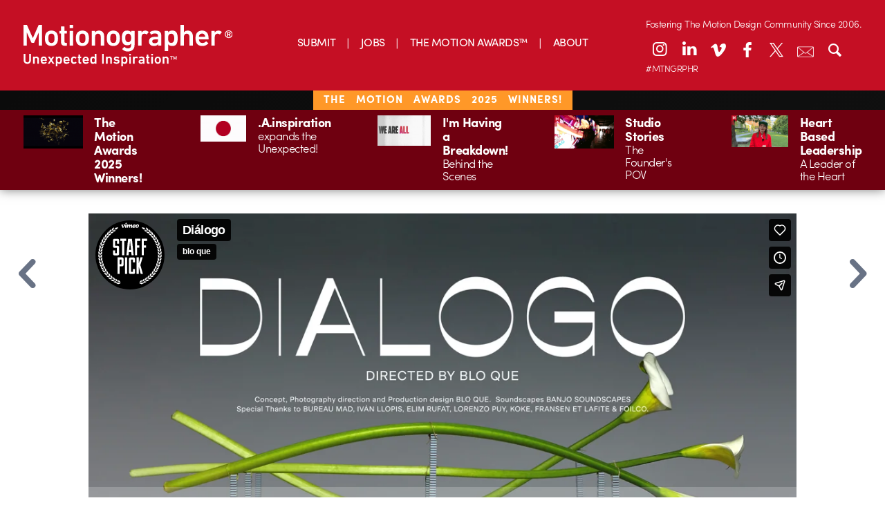

--- FILE ---
content_type: text/html; charset=UTF-8
request_url: https://motionographer.com/quickie/blo-que-dialogo/
body_size: 16872
content:
<!doctype html>

<!--[if lt IE 7]><html lang="en-US" class="no-js lt-ie9 lt-ie8 lt-ie7"><![endif]-->
<!--[if (IE 7)&!(IEMobile)]><html lang="en-US" class="no-js lt-ie9 lt-ie8"><![endif]-->
<!--[if (IE 8)&!(IEMobile)]><html lang="en-US" class="no-js lt-ie9"><![endif]-->
<!--[if gt IE 8]><!-->
<html lang="en-US" class="no-js"><!--<![endif]-->
	<head>
		<meta charset="utf-8">

        		<meta http-equiv="X-UA-Compatible" content="IE=edge,chrome=1">

		<title>Motionographer®  blo que | Dialogo</title>

		<meta name="description" content="Motionographer shares inspiring work and important news for the Motion Design, animation and visual effects communities.">

        		<meta name="HandheldFriendly" content="True">
		<meta name="MobileOptimized" content="320">
		<meta name="viewport" content="width=device-width, initial-scale=1.0"/>

        		<link rel="apple-touch-icon" href="https://s35726.pcdn.co/wp-content/themes/motionographer6.3/library/images/apple-icon-touch.png">
		<link rel="icon" href="https://s35726.pcdn.co/wp-content/themes/motionographer6.3/favicon.png">
		<!--[if IE]>
			<link rel="shortcut icon" href="https://s35726.pcdn.co/wp-content/themes/motionographer6.3/favicon.png">
		<![endif]-->
        		<meta name="msapplication-TileColor" content="#f01d4f">
		<meta name="msapplication-TileImage" content="https://s35726.pcdn.co/wp-content/themes/motionographer6.3/library/images/win8-tile-icon.png">

        		<!--<script type="text/javascript" src="//use.typekit.net/jgn1lgn.js"></script>
        <script type="text/javascript">try{Typekit.load();}catch(e){}</script>-->

		<!-- Development fonts -->
		<script src="https://use.typekit.net/scn1whd.js"></script>
		<script>try {
                Typekit.load({async: true});
            } catch (e) {
            }</script>

		<link rel="pingback" href="https://motionographer.com/xmlrpc.php">

                <meta name='robots' content='max-image-preview:large' />
	<style>img:is([sizes="auto" i], [sizes^="auto," i]) { contain-intrinsic-size: 3000px 1500px }</style>
	<!-- Jetpack Site Verification Tags -->
<meta name="google-site-verification" content="9UQ4VBTiDDECEUBV9QiPW6mF__wywWxJGArfEVnjRio" />
<link rel='dns-prefetch' href='//motionographer.com' />
<link rel='dns-prefetch' href='//stats.wp.com' />
<link rel='dns-prefetch' href='//cdnjs.cloudflare.com' />
<link rel='dns-prefetch' href='//cdn.datatables.net' />
<link rel='dns-prefetch' href='//jetpack.wordpress.com' />
<link rel='dns-prefetch' href='//s0.wp.com' />
<link rel='dns-prefetch' href='//public-api.wordpress.com' />
<link rel='dns-prefetch' href='//0.gravatar.com' />
<link rel='dns-prefetch' href='//1.gravatar.com' />
<link rel='dns-prefetch' href='//2.gravatar.com' />
<link rel='dns-prefetch' href='//widgets.wp.com' />
<link rel="alternate" type="application/rss+xml" title="Motionographer® &raquo; Feed" href="https://motionographer.com/feed/" />
<link rel="alternate" type="application/rss+xml" title="Motionographer® &raquo; Comments Feed" href="https://motionographer.com/comments/feed/" />
<link rel="alternate" type="application/rss+xml" title="Motionographer® &raquo; blo que | Dialogo Comments Feed" href="https://motionographer.com/quickie/blo-que-dialogo/feed/" />
<script type="text/javascript">
/* <![CDATA[ */
window._wpemojiSettings = {"baseUrl":"https:\/\/s.w.org\/images\/core\/emoji\/16.0.1\/72x72\/","ext":".png","svgUrl":"https:\/\/s.w.org\/images\/core\/emoji\/16.0.1\/svg\/","svgExt":".svg","source":{"concatemoji":"https:\/\/s35726.pcdn.co\/wp-includes\/js\/wp-emoji-release.min.js"}};
/*! This file is auto-generated */
!function(s,n){var o,i,e;function c(e){try{var t={supportTests:e,timestamp:(new Date).valueOf()};sessionStorage.setItem(o,JSON.stringify(t))}catch(e){}}function p(e,t,n){e.clearRect(0,0,e.canvas.width,e.canvas.height),e.fillText(t,0,0);var t=new Uint32Array(e.getImageData(0,0,e.canvas.width,e.canvas.height).data),a=(e.clearRect(0,0,e.canvas.width,e.canvas.height),e.fillText(n,0,0),new Uint32Array(e.getImageData(0,0,e.canvas.width,e.canvas.height).data));return t.every(function(e,t){return e===a[t]})}function u(e,t){e.clearRect(0,0,e.canvas.width,e.canvas.height),e.fillText(t,0,0);for(var n=e.getImageData(16,16,1,1),a=0;a<n.data.length;a++)if(0!==n.data[a])return!1;return!0}function f(e,t,n,a){switch(t){case"flag":return n(e,"\ud83c\udff3\ufe0f\u200d\u26a7\ufe0f","\ud83c\udff3\ufe0f\u200b\u26a7\ufe0f")?!1:!n(e,"\ud83c\udde8\ud83c\uddf6","\ud83c\udde8\u200b\ud83c\uddf6")&&!n(e,"\ud83c\udff4\udb40\udc67\udb40\udc62\udb40\udc65\udb40\udc6e\udb40\udc67\udb40\udc7f","\ud83c\udff4\u200b\udb40\udc67\u200b\udb40\udc62\u200b\udb40\udc65\u200b\udb40\udc6e\u200b\udb40\udc67\u200b\udb40\udc7f");case"emoji":return!a(e,"\ud83e\udedf")}return!1}function g(e,t,n,a){var r="undefined"!=typeof WorkerGlobalScope&&self instanceof WorkerGlobalScope?new OffscreenCanvas(300,150):s.createElement("canvas"),o=r.getContext("2d",{willReadFrequently:!0}),i=(o.textBaseline="top",o.font="600 32px Arial",{});return e.forEach(function(e){i[e]=t(o,e,n,a)}),i}function t(e){var t=s.createElement("script");t.src=e,t.defer=!0,s.head.appendChild(t)}"undefined"!=typeof Promise&&(o="wpEmojiSettingsSupports",i=["flag","emoji"],n.supports={everything:!0,everythingExceptFlag:!0},e=new Promise(function(e){s.addEventListener("DOMContentLoaded",e,{once:!0})}),new Promise(function(t){var n=function(){try{var e=JSON.parse(sessionStorage.getItem(o));if("object"==typeof e&&"number"==typeof e.timestamp&&(new Date).valueOf()<e.timestamp+604800&&"object"==typeof e.supportTests)return e.supportTests}catch(e){}return null}();if(!n){if("undefined"!=typeof Worker&&"undefined"!=typeof OffscreenCanvas&&"undefined"!=typeof URL&&URL.createObjectURL&&"undefined"!=typeof Blob)try{var e="postMessage("+g.toString()+"("+[JSON.stringify(i),f.toString(),p.toString(),u.toString()].join(",")+"));",a=new Blob([e],{type:"text/javascript"}),r=new Worker(URL.createObjectURL(a),{name:"wpTestEmojiSupports"});return void(r.onmessage=function(e){c(n=e.data),r.terminate(),t(n)})}catch(e){}c(n=g(i,f,p,u))}t(n)}).then(function(e){for(var t in e)n.supports[t]=e[t],n.supports.everything=n.supports.everything&&n.supports[t],"flag"!==t&&(n.supports.everythingExceptFlag=n.supports.everythingExceptFlag&&n.supports[t]);n.supports.everythingExceptFlag=n.supports.everythingExceptFlag&&!n.supports.flag,n.DOMReady=!1,n.readyCallback=function(){n.DOMReady=!0}}).then(function(){return e}).then(function(){var e;n.supports.everything||(n.readyCallback(),(e=n.source||{}).concatemoji?t(e.concatemoji):e.wpemoji&&e.twemoji&&(t(e.twemoji),t(e.wpemoji)))}))}((window,document),window._wpemojiSettings);
/* ]]> */
</script>
<link rel='stylesheet' id='jetpack_related-posts-css' href='https://s35726.pcdn.co/wp-content/plugins/jetpack/modules/related-posts/related-posts.css' type='text/css' media='all' />
<style id='wp-emoji-styles-inline-css' type='text/css'>

	img.wp-smiley, img.emoji {
		display: inline !important;
		border: none !important;
		box-shadow: none !important;
		height: 1em !important;
		width: 1em !important;
		margin: 0 0.07em !important;
		vertical-align: -0.1em !important;
		background: none !important;
		padding: 0 !important;
	}
</style>
<link rel='stylesheet' id='wp-block-library-css' href='https://s35726.pcdn.co/wp-includes/css/dist/block-library/style.min.css' type='text/css' media='all' />
<style id='classic-theme-styles-inline-css' type='text/css'>
/*! This file is auto-generated */
.wp-block-button__link{color:#fff;background-color:#32373c;border-radius:9999px;box-shadow:none;text-decoration:none;padding:calc(.667em + 2px) calc(1.333em + 2px);font-size:1.125em}.wp-block-file__button{background:#32373c;color:#fff;text-decoration:none}
</style>
<link rel='stylesheet' id='mediaelement-css' href='https://s35726.pcdn.co/wp-includes/js/mediaelement/mediaelementplayer-legacy.min.css' type='text/css' media='all' />
<link rel='stylesheet' id='wp-mediaelement-css' href='https://s35726.pcdn.co/wp-includes/js/mediaelement/wp-mediaelement.min.css' type='text/css' media='all' />
<style id='jetpack-sharing-buttons-style-inline-css' type='text/css'>
.jetpack-sharing-buttons__services-list{display:flex;flex-direction:row;flex-wrap:wrap;gap:0;list-style-type:none;margin:5px;padding:0}.jetpack-sharing-buttons__services-list.has-small-icon-size{font-size:12px}.jetpack-sharing-buttons__services-list.has-normal-icon-size{font-size:16px}.jetpack-sharing-buttons__services-list.has-large-icon-size{font-size:24px}.jetpack-sharing-buttons__services-list.has-huge-icon-size{font-size:36px}@media print{.jetpack-sharing-buttons__services-list{display:none!important}}.editor-styles-wrapper .wp-block-jetpack-sharing-buttons{gap:0;padding-inline-start:0}ul.jetpack-sharing-buttons__services-list.has-background{padding:1.25em 2.375em}
</style>
<style id='global-styles-inline-css' type='text/css'>
:root{--wp--preset--aspect-ratio--square: 1;--wp--preset--aspect-ratio--4-3: 4/3;--wp--preset--aspect-ratio--3-4: 3/4;--wp--preset--aspect-ratio--3-2: 3/2;--wp--preset--aspect-ratio--2-3: 2/3;--wp--preset--aspect-ratio--16-9: 16/9;--wp--preset--aspect-ratio--9-16: 9/16;--wp--preset--color--black: #000000;--wp--preset--color--cyan-bluish-gray: #abb8c3;--wp--preset--color--white: #ffffff;--wp--preset--color--pale-pink: #f78da7;--wp--preset--color--vivid-red: #cf2e2e;--wp--preset--color--luminous-vivid-orange: #ff6900;--wp--preset--color--luminous-vivid-amber: #fcb900;--wp--preset--color--light-green-cyan: #7bdcb5;--wp--preset--color--vivid-green-cyan: #00d084;--wp--preset--color--pale-cyan-blue: #8ed1fc;--wp--preset--color--vivid-cyan-blue: #0693e3;--wp--preset--color--vivid-purple: #9b51e0;--wp--preset--gradient--vivid-cyan-blue-to-vivid-purple: linear-gradient(135deg,rgba(6,147,227,1) 0%,rgb(155,81,224) 100%);--wp--preset--gradient--light-green-cyan-to-vivid-green-cyan: linear-gradient(135deg,rgb(122,220,180) 0%,rgb(0,208,130) 100%);--wp--preset--gradient--luminous-vivid-amber-to-luminous-vivid-orange: linear-gradient(135deg,rgba(252,185,0,1) 0%,rgba(255,105,0,1) 100%);--wp--preset--gradient--luminous-vivid-orange-to-vivid-red: linear-gradient(135deg,rgba(255,105,0,1) 0%,rgb(207,46,46) 100%);--wp--preset--gradient--very-light-gray-to-cyan-bluish-gray: linear-gradient(135deg,rgb(238,238,238) 0%,rgb(169,184,195) 100%);--wp--preset--gradient--cool-to-warm-spectrum: linear-gradient(135deg,rgb(74,234,220) 0%,rgb(151,120,209) 20%,rgb(207,42,186) 40%,rgb(238,44,130) 60%,rgb(251,105,98) 80%,rgb(254,248,76) 100%);--wp--preset--gradient--blush-light-purple: linear-gradient(135deg,rgb(255,206,236) 0%,rgb(152,150,240) 100%);--wp--preset--gradient--blush-bordeaux: linear-gradient(135deg,rgb(254,205,165) 0%,rgb(254,45,45) 50%,rgb(107,0,62) 100%);--wp--preset--gradient--luminous-dusk: linear-gradient(135deg,rgb(255,203,112) 0%,rgb(199,81,192) 50%,rgb(65,88,208) 100%);--wp--preset--gradient--pale-ocean: linear-gradient(135deg,rgb(255,245,203) 0%,rgb(182,227,212) 50%,rgb(51,167,181) 100%);--wp--preset--gradient--electric-grass: linear-gradient(135deg,rgb(202,248,128) 0%,rgb(113,206,126) 100%);--wp--preset--gradient--midnight: linear-gradient(135deg,rgb(2,3,129) 0%,rgb(40,116,252) 100%);--wp--preset--font-size--small: 13px;--wp--preset--font-size--medium: 20px;--wp--preset--font-size--large: 36px;--wp--preset--font-size--x-large: 42px;--wp--preset--spacing--20: 0.44rem;--wp--preset--spacing--30: 0.67rem;--wp--preset--spacing--40: 1rem;--wp--preset--spacing--50: 1.5rem;--wp--preset--spacing--60: 2.25rem;--wp--preset--spacing--70: 3.38rem;--wp--preset--spacing--80: 5.06rem;--wp--preset--shadow--natural: 6px 6px 9px rgba(0, 0, 0, 0.2);--wp--preset--shadow--deep: 12px 12px 50px rgba(0, 0, 0, 0.4);--wp--preset--shadow--sharp: 6px 6px 0px rgba(0, 0, 0, 0.2);--wp--preset--shadow--outlined: 6px 6px 0px -3px rgba(255, 255, 255, 1), 6px 6px rgba(0, 0, 0, 1);--wp--preset--shadow--crisp: 6px 6px 0px rgba(0, 0, 0, 1);}:where(.is-layout-flex){gap: 0.5em;}:where(.is-layout-grid){gap: 0.5em;}body .is-layout-flex{display: flex;}.is-layout-flex{flex-wrap: wrap;align-items: center;}.is-layout-flex > :is(*, div){margin: 0;}body .is-layout-grid{display: grid;}.is-layout-grid > :is(*, div){margin: 0;}:where(.wp-block-columns.is-layout-flex){gap: 2em;}:where(.wp-block-columns.is-layout-grid){gap: 2em;}:where(.wp-block-post-template.is-layout-flex){gap: 1.25em;}:where(.wp-block-post-template.is-layout-grid){gap: 1.25em;}.has-black-color{color: var(--wp--preset--color--black) !important;}.has-cyan-bluish-gray-color{color: var(--wp--preset--color--cyan-bluish-gray) !important;}.has-white-color{color: var(--wp--preset--color--white) !important;}.has-pale-pink-color{color: var(--wp--preset--color--pale-pink) !important;}.has-vivid-red-color{color: var(--wp--preset--color--vivid-red) !important;}.has-luminous-vivid-orange-color{color: var(--wp--preset--color--luminous-vivid-orange) !important;}.has-luminous-vivid-amber-color{color: var(--wp--preset--color--luminous-vivid-amber) !important;}.has-light-green-cyan-color{color: var(--wp--preset--color--light-green-cyan) !important;}.has-vivid-green-cyan-color{color: var(--wp--preset--color--vivid-green-cyan) !important;}.has-pale-cyan-blue-color{color: var(--wp--preset--color--pale-cyan-blue) !important;}.has-vivid-cyan-blue-color{color: var(--wp--preset--color--vivid-cyan-blue) !important;}.has-vivid-purple-color{color: var(--wp--preset--color--vivid-purple) !important;}.has-black-background-color{background-color: var(--wp--preset--color--black) !important;}.has-cyan-bluish-gray-background-color{background-color: var(--wp--preset--color--cyan-bluish-gray) !important;}.has-white-background-color{background-color: var(--wp--preset--color--white) !important;}.has-pale-pink-background-color{background-color: var(--wp--preset--color--pale-pink) !important;}.has-vivid-red-background-color{background-color: var(--wp--preset--color--vivid-red) !important;}.has-luminous-vivid-orange-background-color{background-color: var(--wp--preset--color--luminous-vivid-orange) !important;}.has-luminous-vivid-amber-background-color{background-color: var(--wp--preset--color--luminous-vivid-amber) !important;}.has-light-green-cyan-background-color{background-color: var(--wp--preset--color--light-green-cyan) !important;}.has-vivid-green-cyan-background-color{background-color: var(--wp--preset--color--vivid-green-cyan) !important;}.has-pale-cyan-blue-background-color{background-color: var(--wp--preset--color--pale-cyan-blue) !important;}.has-vivid-cyan-blue-background-color{background-color: var(--wp--preset--color--vivid-cyan-blue) !important;}.has-vivid-purple-background-color{background-color: var(--wp--preset--color--vivid-purple) !important;}.has-black-border-color{border-color: var(--wp--preset--color--black) !important;}.has-cyan-bluish-gray-border-color{border-color: var(--wp--preset--color--cyan-bluish-gray) !important;}.has-white-border-color{border-color: var(--wp--preset--color--white) !important;}.has-pale-pink-border-color{border-color: var(--wp--preset--color--pale-pink) !important;}.has-vivid-red-border-color{border-color: var(--wp--preset--color--vivid-red) !important;}.has-luminous-vivid-orange-border-color{border-color: var(--wp--preset--color--luminous-vivid-orange) !important;}.has-luminous-vivid-amber-border-color{border-color: var(--wp--preset--color--luminous-vivid-amber) !important;}.has-light-green-cyan-border-color{border-color: var(--wp--preset--color--light-green-cyan) !important;}.has-vivid-green-cyan-border-color{border-color: var(--wp--preset--color--vivid-green-cyan) !important;}.has-pale-cyan-blue-border-color{border-color: var(--wp--preset--color--pale-cyan-blue) !important;}.has-vivid-cyan-blue-border-color{border-color: var(--wp--preset--color--vivid-cyan-blue) !important;}.has-vivid-purple-border-color{border-color: var(--wp--preset--color--vivid-purple) !important;}.has-vivid-cyan-blue-to-vivid-purple-gradient-background{background: var(--wp--preset--gradient--vivid-cyan-blue-to-vivid-purple) !important;}.has-light-green-cyan-to-vivid-green-cyan-gradient-background{background: var(--wp--preset--gradient--light-green-cyan-to-vivid-green-cyan) !important;}.has-luminous-vivid-amber-to-luminous-vivid-orange-gradient-background{background: var(--wp--preset--gradient--luminous-vivid-amber-to-luminous-vivid-orange) !important;}.has-luminous-vivid-orange-to-vivid-red-gradient-background{background: var(--wp--preset--gradient--luminous-vivid-orange-to-vivid-red) !important;}.has-very-light-gray-to-cyan-bluish-gray-gradient-background{background: var(--wp--preset--gradient--very-light-gray-to-cyan-bluish-gray) !important;}.has-cool-to-warm-spectrum-gradient-background{background: var(--wp--preset--gradient--cool-to-warm-spectrum) !important;}.has-blush-light-purple-gradient-background{background: var(--wp--preset--gradient--blush-light-purple) !important;}.has-blush-bordeaux-gradient-background{background: var(--wp--preset--gradient--blush-bordeaux) !important;}.has-luminous-dusk-gradient-background{background: var(--wp--preset--gradient--luminous-dusk) !important;}.has-pale-ocean-gradient-background{background: var(--wp--preset--gradient--pale-ocean) !important;}.has-electric-grass-gradient-background{background: var(--wp--preset--gradient--electric-grass) !important;}.has-midnight-gradient-background{background: var(--wp--preset--gradient--midnight) !important;}.has-small-font-size{font-size: var(--wp--preset--font-size--small) !important;}.has-medium-font-size{font-size: var(--wp--preset--font-size--medium) !important;}.has-large-font-size{font-size: var(--wp--preset--font-size--large) !important;}.has-x-large-font-size{font-size: var(--wp--preset--font-size--x-large) !important;}
:where(.wp-block-post-template.is-layout-flex){gap: 1.25em;}:where(.wp-block-post-template.is-layout-grid){gap: 1.25em;}
:where(.wp-block-columns.is-layout-flex){gap: 2em;}:where(.wp-block-columns.is-layout-grid){gap: 2em;}
:root :where(.wp-block-pullquote){font-size: 1.5em;line-height: 1.6;}
</style>
<link rel='stylesheet' id='irecommendthis-css' href='https://s35726.pcdn.co/wp-content/plugins/i-recommend-this/assets/css/irecommendthis-heart.css' type='text/css' media='all' />
<link rel='stylesheet' id='jetpack-instant-search-css' href='https://s35726.pcdn.co/wp-content/plugins/jetpack/jetpack_vendor/automattic/jetpack-search/build/instant-search/jp-search.chunk-main-payload.css?minify=false' type='text/css' media='all' />
<link rel='stylesheet' id='jetpack_likes-css' href='https://s35726.pcdn.co/wp-content/plugins/jetpack/modules/likes/style.css' type='text/css' media='all' />
<link rel='stylesheet' id='fontello-stylesheet-css' href='https://s35726.pcdn.co/wp-content/themes/motionographer6.3/library/css/fontello.css' type='text/css' media='all' />
<!--[if lt IE 9]>
<link rel='stylesheet' id='bones-ie-only-css' href='https://s35726.pcdn.co/wp-content/themes/motionographer6.3/library/css/ie.css' type='text/css' media='all' />
<![endif]-->
<link rel='stylesheet' id='datatables-css' href='//cdn.datatables.net/1.10.9/css/jquery.dataTables.min.css' type='text/css' media='all' />
<link rel='stylesheet' id='bones-stylesheet-css' href='https://s35726.pcdn.co/wp-content/themes/motionographer6.3/library/css/style.css' type='text/css' media='all' />
<link rel='stylesheet' id='magnific-popup-css-css' href='https://s35726.pcdn.co/wp-content/themes/motionographer6.3/library/css/magnific-popup.css' type='text/css' media='all' />
<link rel='stylesheet' id='custom-css-css' href='https://s35726.pcdn.co/wp-content/themes/motionographer6.3/library/css/custom.css' type='text/css' media='all' />
<link rel='stylesheet' id='sharedaddy-css' href='https://s35726.pcdn.co/wp-content/plugins/jetpack/modules/sharedaddy/sharing.css' type='text/css' media='all' />
<link rel='stylesheet' id='social-logos-css' href='https://s35726.pcdn.co/wp-content/plugins/jetpack/_inc/social-logos/social-logos.min.css' type='text/css' media='all' />
<script type="text/javascript" src="https://s35726.pcdn.co/wp-includes/js/jquery/jquery.min.js" id="jquery-core-js"></script>
<script type="text/javascript" src="https://s35726.pcdn.co/wp-includes/js/jquery/jquery-migrate.min.js" id="jquery-migrate-js"></script>
<script type="text/javascript" id="jetpack_related-posts-js-extra">
/* <![CDATA[ */
var related_posts_js_options = {"post_heading":"h4"};
/* ]]> */
</script>
<script type="text/javascript" src="https://s35726.pcdn.co/wp-content/plugins/jetpack/_inc/build/related-posts/related-posts.min.js" id="jetpack_related-posts-js"></script>
<script type="text/javascript" src="https://s35726.pcdn.co/wp-content/themes/motionographer6.3/library/js/libs/modernizr.custom.min.js" id="bones-modernizr-js"></script>
<script type="text/javascript" src="https://s35726.pcdn.co/wp-content/themes/motionographer6.3/library/js/libs/object-fit.js" id="object-fit-js-js"></script>
<link rel="https://api.w.org/" href="https://motionographer.com/wp-json/" /><link rel="alternate" title="JSON" type="application/json" href="https://motionographer.com/wp-json/wp/v2/quickie/70759" /><link rel="canonical" href="https://motionographer.com/quickie/blo-que-dialogo/" />
<link rel="alternate" title="oEmbed (JSON)" type="application/json+oembed" href="https://motionographer.com/wp-json/oembed/1.0/embed?url=https%3A%2F%2Fmotionographer.com%2Fquickie%2Fblo-que-dialogo%2F" />
<link rel="alternate" title="oEmbed (XML)" type="text/xml+oembed" href="https://motionographer.com/wp-json/oembed/1.0/embed?url=https%3A%2F%2Fmotionographer.com%2Fquickie%2Fblo-que-dialogo%2F&#038;format=xml" />
<script data-jetpack-boost="ignore">
  (function(w, d, t, h, s, n) {
    w.FlodeskObject = n;
    var fn = function() {
      (w[n].q = w[n].q || []).push(arguments);
    };
    w[n] = w[n] || fn;
    var f = d.getElementsByTagName(t)[0];
    var v = '?v=' + Math.floor(new Date().getTime() / (120 * 1000)) * 60;
    var sm = d.createElement(t);
    sm.async = true;
    sm.type = 'module';
    sm.setAttribute('data-jetpack-boost', 'ignore');
    sm.src = h + s + '.mjs' + v;
    f.parentNode.insertBefore(sm, f);
    var sn = d.createElement(t);
    sn.async = true;
    sn.noModule = true;
    sn.setAttribute('data-jetpack-boost', 'ignore');
    sn.src = h + s + '.js' + v;
    f.parentNode.insertBefore(sn, f);
  })(window, document, 'script', 'https://assets.flodesk.com', '/universal', 'fd');
</script><script type="text/javascript">//<![CDATA[
  function external_links_in_new_windows_loop() {
    if (!document.links) {
      document.links = document.getElementsByTagName('a');
    }
    var change_link = false;
    var force = '';
    var ignore = '';

    for (var t=0; t<document.links.length; t++) {
      var all_links = document.links[t];
      change_link = false;
      
      if(document.links[t].hasAttribute('onClick') == false) {
        // forced if the address starts with http (or also https), but does not link to the current domain
        if(all_links.href.search(/^http/) != -1 && all_links.href.search('motionographer.com') == -1 && all_links.href.search(/^#/) == -1) {
          // console.log('Changed ' + all_links.href);
          change_link = true;
        }
          
        if(force != '' && all_links.href.search(force) != -1) {
          // forced
          // console.log('force ' + all_links.href);
          change_link = true;
        }
        
        if(ignore != '' && all_links.href.search(ignore) != -1) {
          // console.log('ignore ' + all_links.href);
          // ignored
          change_link = false;
        }

        if(change_link == true) {
          // console.log('Changed ' + all_links.href);
          document.links[t].setAttribute('onClick', 'javascript:window.open(\'' + all_links.href.replace(/'/g, '') + '\', \'_blank\', \'noopener\'); return false;');
          document.links[t].removeAttribute('target');
        }
      }
    }
  }
  
  // Load
  function external_links_in_new_windows_load(func)
  {  
    var oldonload = window.onload;
    if (typeof window.onload != 'function'){
      window.onload = func;
    } else {
      window.onload = function(){
        oldonload();
        func();
      }
    }
  }

  external_links_in_new_windows_load(external_links_in_new_windows_loop);
  //]]></script>

	<style>img#wpstats{display:none}</style>
		    <script>
        (function(w, d, t, h, s, n) {
            w.FlodeskObject = n;
            var fn = function() {
                (w[n].q = w[n].q || []).push(arguments);
            };
            w[n] = w[n] || fn;
            var f = d.getElementsByTagName(t)[0];
            var v = '?v=' + Math.floor(new Date().getTime() / (120 * 1000)) * 60;
            var sm = d.createElement(t);
            sm.async = true;
            sm.type = 'module';
            sm.src = h + s + '.mjs' + v;
            f.parentNode.insertBefore(sm, f);
            var sn = d.createElement(t);
            sn.async = true;
            sn.noModule = true;
            sn.src = h + s + '.js' + v;
            f.parentNode.insertBefore(sn, f);
        })(window, document, 'script', 'https://assets.flodesk.com', '/universal', 'fd');
    </script>
        <script>
        (function(w, d, t, h, s, n) {
            w.FlodeskObject = n;
            var fn = function() {
                (w[n].q = w[n].q || []).push(arguments);
            };
            w[n] = w[n] || fn;
            var f = d.getElementsByTagName(t)[0];
            var v = '?v=' + Math.floor(new Date().getTime() / (120 * 1000)) * 60;
            var sm = d.createElement(t);
            sm.async = true;
            sm.type = 'module';
            sm.src = h + s + '.mjs' + v;
            f.parentNode.insertBefore(sm, f);
            var sn = d.createElement(t);
            sn.async = true;
            sn.noModule = true;
            sn.src = h + s + '.js' + v;
            f.parentNode.insertBefore(sn, f);
        })(window, document, 'script', 'https://assets.flodesk.com', '/universal', 'fd');
    </script>
    <meta name="description" content="Motionographer shares inspiring work and important news for the Motion Design, animation and visual effects communities." />
<style>#ruigehond006_wrap{z-index:10001;position:fixed;display:block;left:0;width:100%;margin:0;overflow:visible}#ruigehond006_inner{position:absolute;height:0;width:inherit;background-color:rgba(255,255,255,.2);-webkit-transition:height .4s;transition:height .4s}html[dir=rtl] #ruigehond006_wrap{text-align:right}#ruigehond006_bar{width:0;height:100%;background-color:transparent}</style>
<!-- Jetpack Open Graph Tags -->
<meta property="og:type" content="article" />
<meta property="og:title" content="blo que | Dialogo" />
<meta property="og:url" content="https://motionographer.com/quickie/blo-que-dialogo/" />
<meta property="og:description" content="Visit the post for more." />
<meta property="article:published_time" content="2021-02-18T00:00:00+00:00" />
<meta property="article:modified_time" content="2021-02-17T20:51:31+00:00" />
<meta property="og:site_name" content="Motionographer®" />
<meta property="og:image" content="https://s35726.pcdn.co/wp-content/uploads/2021/02/1015953638_640.jpg" />
<meta property="og:image:width" content="640" />
<meta property="og:image:height" content="360" />
<meta property="og:image:alt" content="" />
<meta property="og:locale" content="en_US" />
<meta name="twitter:site" content="@motionographer" />
<meta name="twitter:text:title" content="blo que | Dialogo" />
<meta name="twitter:image" content="https://s35726.pcdn.co/wp-content/uploads/2021/02/1015953638_640.jpg?w=640" />
<meta name="twitter:card" content="summary_large_image" />
<meta name="twitter:description" content="Visit the post for more." />

<!-- End Jetpack Open Graph Tags -->
		<style type="text/css" id="wp-custom-css">
			/* Linkedin Icon */
.icon-linkedin:before {
    transform: translateY(-2px);
}
@media only screen and (min-width: 768px) {
 .sidebar article .entry-content .byline {
			display: none !important;
		}
	}
.mobile-mav-container .icon-linkedin:before {
    transform: translateY(-1px);
}
.news-items>a .byline{
	display: none;
}

@media (max-width: 767px){
.page-template-page-about article .entry-content .team-grid {
    display: none;
}
	.pullquote { 
	display: block !important;
	}
.container {
  height: auto;
  position: relative;
}
.patreon-banner{
	height: 23px;
	letter-spacing: 1px;
	word-spacing: 10px;
}
.patreon-banner a{ 
		background: none;
	  padding: 1px 15px;
    padding-bottom: 2.5px;
    font-weight: 100;
    text-transform: uppercase;
    background-color: #c50f24;
    position: relative;
    bottom: 7px;
	  left: 0px;
	/*  pointer-events: none; 
	 * the above is to remove hyperlink in banner*/
	}
	}

.center {
  margin: 0;
  position: absolute;
  top: 50%;
  left: 50%;
  -ms-transform: translate(-50%, -50%);
  transform: translate(-50%, -50%);
}
.savedatebutton {
  border-radius: 25px;
align-content:center;
background-image: linear-gradient(to right, #ad801f, #fddc83);
background-color: #d6bd03;
border: none;
color: #ffffff;
padding: 20px 20px;
font-size: 24px;
	bottom: 4px;
  display: inline-block;	
  justify-content: center;
  align-items: center;
	border: 1px solid black;
	margin: 15px;
}
		</style>
		        
        		
<!-- Google tag (gtag.js) -->
<script async src="https://www.googletagmanager.com/gtag/js?id=G-LDFZJR286N"></script>
<script>
  window.dataLayer = window.dataLayer || [];
  function gtag(){dataLayer.push(arguments);}
  gtag('js', new Date());

  gtag('config', 'G-LDFZJR286N');
</script>

            <style>
           #container {
            width: 100%; /* Ancho completo del contenedor */
            max-width: 100%; /* Asegúrate de que no exceda el ancho de la ventana */
            margin: 0 auto; /* Centrando el contenedor */
            box-sizing: border-box; /* Asegura que el padding y el border no aumenten el tamaño total */
        }
header-icons {
    position: relative; /* Asegúrate de que el contenedor sea relativo para usar posicionamiento absoluto en los hijos */
    --left-position: 10%; /* Ajusta este valor como desees */
    --top-position: 20px; /* Ajusta este valor como desees */
}
    /* Estilos generales para los iconos de la cabecera de escritorio */
    .desktop-header .header-icons a {
        color: #FFFFFF; /* Color blanco por defecto */
        width: 36px; /* Tamaño consistente */
        height: 36px; /* Tamaño consistente */
        margin: 0 3px; /* Margen consistente */
        display: block;
        font-size: 24px; /* Tamaño de fuente */
        text-align: center;
        line-height: 36px; /* Para centrar verticalmente */
        background: none; /* Sin fondo */
        border: none; /* Sin borde */
        border-radius: 0; /* Sin bordes redondeados */
        box-shadow: none; /* Elimina cualquier sombra */
        transition: color 0.3s ease; /* Transición suave para el cambio de color */
    }
    /* Cambiar solo el color de los íconos al pasar el ratón, sin fondo ni borde */
    .desktop-header .header-icons a:hover {
        color: #700914; /* Cambia a rojo oscuro al pasar el ratón */
        background: none; /* Asegura que no haya fondo */
        border: none; /* Asegura que no haya borde */
        box-shadow: none; /* Asegura que no haya sombra */
    }
    /* Ajuste para el icono de search y newsletter en escritorio */
    .desktop-header .header-icons a.search-toggle,
    .desktop-header .header-icons a.email-newsletter-link {
        font-size: 24px;
        line-height: 36px;
        background: none;
        border: none;
        box-shadow: none;
        position: relative; /* Contenedor relativo para posicionamiento absoluto */
        transition: all 0.3s ease;
    }
    .desktop-header .header-icons a.email-newsletter-link .icon-container {
        position: relative;
        display: inline-block;
        width: 24px;
        height: 24px;
        text-align: center;
        line-height: 36px; /* Alineación vertical con otros íconos */
        vertical-align: middle; /* Alineación con la línea base de los íconos */
    }
    .desktop-header .header-icons a.email-newsletter-link .icon-container img {
        position: absolute;
        top: 50%;
        left: 50%;
        transform: translate(-50%, -50%);
        width: 24px;
        height: 24px;
        transition: opacity 0.3s ease;
    }
    .desktop-header .header-icons a.email-newsletter-link .newsletter-icon {
        opacity: 1; /* Visible por defecto */
    }
    .desktop-header .header-icons a.email-newsletter-link .newsletter-icon-hover {
        opacity: 0; /* Oculta por defecto */
    }
    .desktop-header .header-icons a.email-newsletter-link:hover .newsletter-icon {
        opacity: 0; /* Oculta la imagen normal al hover */
    }
    .desktop-header .header-icons a.email-newsletter-link:hover .newsletter-icon-hover {
        opacity: 1; /* Muestra la imagen de hover al hover */
    }
    .desktop-header .header-icons a.search-toggle:hover,
    .desktop-header .header-icons a.email-newsletter-link:hover {
        color: #700914;
        background: none;
        border: none;
        box-shadow: none;
    }
    .desktop-header .search-container {
        background-color: #c50f23;
        border-radius: 2px;
    }
    /* Estilos para la cabecera móvil */
    .mobile-header .inner-header {
        display: flex;
        align-items: center;
        justify-content: space-between;
        background-color: #c50f24;
    }
    .mobile-header .header-icons {
        display: flex;
        align-items: center;
    }
    .mobile-header .header-icons .search-toggle {
        color: #FFFFFF;
        width: 28px;
        height: 28px;
        margin: 0 5px 0 0;
        display: inline-block;
        font-size: 24px;
        text-align: center;
        line-height: 28px;
        border-radius: 28px;
        background: none;
        border: none;
        box-shadow: none;
        transition: color 0.3s ease;
    }
    .mobile-header .header-icons .nav-toggle img {
        width: 28px;
        height: 28px;
        vertical-align: middle;
    }
    .mobile-header .social-icons a.email-newsletter-link {
        color: #FFFFFF;
        width: 28px;
        height: 28px;
        margin: 0 3px;
        display: inline-block;
        font-size: 14px;
        text-align: center;
        line-height: 28px;
        border-radius: 28px;
        background: none;
        border: none;
        box-shadow: none;
        position: relative; /* Contenedor relativo para posicionamiento absoluto */
        transition: all 0.3s ease;
    }
.mobile-header .social-icons a.email-newsletter-link .icon-container {
    position: relative;
    display: inline-block;
    width: 14px;
    height: 14px;
    text-align: center;
    line-height: 28px;
    vertical-align: middle;
    /* NUEVO: sube el icono para alinearlo con los demás */
}
    .mobile-header .social-icons a.email-newsletter-link .icon-container img {
        position: absolute;
        top: 50%;
        left: 50%;
        transform: translate(-50%, -50%);
        width: 14px;
        height: 14px;
        transition: opacity 0.3s ease;
    }
    .mobile-header .social-icons a.email-newsletter-link .newsletter-icon {
        opacity: 1; /* Visible por defecto */
    }
    .mobile-header .social-icons a.email-newsletter-link .newsletter-icon-hover {
        opacity: 0; /* Oculta por defecto */
    }
    .mobile-header .social-icons a.email-newsletter-link:hover .newsletter-icon {
        opacity: 0; /* Oculta la imagen normal al hover */
    }
    .mobile-header .social-icons a.email-newsletter-link:hover .newsletter-icon-hover {
        opacity: 1; /* Muestra la imagen de hover al hover */
    }
    .mobile-header .header-icons .search-toggle:hover,
    .mobile-header .social-icons a.email-newsletter-link:hover {
        color: #700914;
        background: none;
        border: none;
        box-shadow: none;
    }
    .mobile-header .social-icons a {
        color: #FFFFFF;
        width: 28px;
        height: 28px;
        margin: 0 3px;
        display: inline-block;
        font-size: 14px;
        text-align: center;
        line-height: 28px;
        border-radius: 28px;
        background: none;
        border: none;
        box-shadow: none;
        transition: color 0.3s ease;
        top: 0px;
    }
    .mobile-header .social-icons a:hover {
        color: #700914;
        background: none;
        border: none;
        box-shadow: none;
    }
    .patreon-banner a {
        background: none;
        padding: 1px 15px;
        padding-bottom: 5px;
        font-weight: 100;
        text-transform: uppercase;
        background-color: #c50f24;
        position: relative;
        bottom: 7px;
        left: 0px;
    }
    .logo {
        height: 60px;
    }
    .logo img {
        position: absolute;
        transition: opacity 0.3s ease;
        height: 60px;
    }
    .logo .logo-red {
        opacity: 0;
    }
    .logo:hover .logo-default {
        opacity: 0;
    }
    .logo:hover .logo-red {
        opacity: 1;
    }
    .header {
        position: relative;
        z-index: 5;
    }
    .mobile-header .logo {
        flex: 1;
    }
    .mobile-header .logo a {
        display: block;
    }
    .mobile-header .logo a img {
        height: 60px;
    }
    @media all and (max-width: 767px) {
        .mobile-header .logo a img {
            height: 40px;
        }
    }
    .desktop-header .main-navigation ul {
        justify-content: center;
        margin-top: -18px;
        position: absolute;
        left: 50%;
        transform: translateX(-50%);
    }
    .header-icons .social-text {
        left: 2.2%;
        font-size: 13px;
        color: #FFFFFF;
        margin-top: 19px;
    }
    .header-icons .sociaal-text {
        left: 2.2%;
        color: #FFFFFF;
        margin-bottom: 8px;
    }
    .patreon-banner {
        height: 27.5px;
        letter-spacing: 1px;
        word-spacing: 10px;
        padding: 0.50em 0 0.50em 0;
    }
    .sociaal-text {
        font-size: 14px;
    }
    .popup-overlay {
        display: none;
        position: fixed;
        top: 0;
        left: 0;
        right: 0;
        bottom: 0;
        background: rgba(0, 0, 0, 0.5);
        z-index: 9999;
    }
    .popup-content {
        position: absolute;
        top: 50%;
        left: 50%;
        transform: translate(-50%, -50%);
        background: white;
        padding: 20px;
        border-radius: 8px;
        box-shadow: 0 2px 10px rgba(0, 0, 0, 0.5);
        width: 500px;
        max-width: 90%;
    }
    .close-popup {
        background: none;
        border: none;
        font-size: 24px;
        position: absolute;
        top: 10px;
        right: 10px;
        cursor: pointer;
    }
</style>
   <script>
document.addEventListener("DOMContentLoaded", function() {
  // Elimina los favicons viejos
  document.querySelectorAll("link[rel*='icon']").forEach(icon => icon.remove());
  
  // Crea un nuevo favicon que usaremos para la animación
  const favicon = document.createElement("link");
  favicon.rel = "icon";
  document.head.appendChild(favicon);
  
  const totalFrames = 2; // Solo fav0 y fav1
  const frameDelay = 8000; // 8 segundos por frame
  let currentFrame = 0; // Comienza desde el primer frame (fav0)

  // Función para cargar los frames desde la carpeta correcta
  function loadFrame(i) {
    return new Promise((resolve, reject) => {
      const frameName = `fav${i}.png`;
      const url = `https://dev.motionographer.com/wp-content/themes/motionographer6.3/ezgif-split/${frameName}`;
      
      // Crear un elemento de imagen directamente
      const img = new Image();
      img.src = url;
      
      img.onload = function() {
        // Una vez cargada la imagen, la convertimos en un objeto URL
        favicon.href = img.src;
        resolve();
      };
      
      img.onerror = function() {
        console.error(`Error al cargar el frame ${frameName}`);
        reject(`Error cargando el frame ${frameName}`);
      };
    });
  }
  
  // Función que actualiza el favicon con el frame correspondiente
  function updateFavicon() {
    loadFrame(currentFrame).then(() => {
      currentFrame = (currentFrame + 1) % totalFrames; // Alterna entre fav0 y fav1
    }).catch(err => {
      console.error(err);
    });
  }
  
  // Inicia la animación en intervalos
  function startAnimation() {
    setInterval(() => {
      if (document.hidden) {
        // Si la página está en segundo plano, reducimos la frecuencia de actualización
        setTimeout(updateFavicon, 300); // Retrasa la animación si la página no está visible
      } else {
        updateFavicon();
      }
    }, frameDelay); // Cambia el favicon cada 8000ms (8 segundos)
  }
  
  // Inicia la animación después de cargar el primer frame
  loadFrame(currentFrame).then(() => {
    startAnimation();
  });
});
</script>

<body class="wp-singular quickie-template-default single single-quickie postid-70759 single-format-standard wp-theme-motionographer63 jps-theme-motionographer6.3">
		<div id="container">
			<header class="desktop-header" role="banner">
				<div class="inner-header cf">
<div class="logo">
    <a href="https://motionographer.com" rel="nofollow" class="logo">
        <!-- Logo blanco -->
        <img src="https://s35726.pcdn.co/wp-content/themes/motionographer6.3/library/images/Motionographer_Logo_2020_New.svg" alt="logo" class="logo-default" />
        <!-- Logo rojo -->
        <img src="https://s35726.pcdn.co/wp-content/uploads/2024/10/Motionographer_Logo_2020_New_RED.png" alt="logo rojo" class="logo-red" />
    </a>
</div> <!-- #logo -->

					<nav class="main-navigation" role="navigation">
                        <div class="menu-m6-3-container"><ul id="menu-m6-3" class="menu"><li id="menu-item-71083" class="menu-item menu-item-type-post_type menu-item-object-page menu-item-71083"><a href="https://motionographer.com/submit/">SUBMIT</a></li>
<li id="menu-item-63684" class="menu-item menu-item-type-custom menu-item-object-custom menu-item-63684"><a href="https://jobs.motionographer.com" title="Job Board">JOBS</a></li>
<li id="menu-item-65576" class="menu-item menu-item-type-custom menu-item-object-custom menu-item-65576"><a target="_blank" href="http://motionawards.com" title="The Motion Awards">THE MOTION AWARDS™</a></li>
<li id="menu-item-76069" class="menu-item menu-item-type-custom menu-item-object-custom menu-item-76069"><a href="https://motionographer.com/?page_id=70010">ABOUT</a></li>
</ul></div>					</nav>
 		<div class="header-icons">
						                                <div class="sociaal-text">
        Fostering The Motion Design Community Since 2006.
    </div>
						<a href="https://www.instagram.com/motionographerpro/" class="instagram-link" title="Motionographer Instagram" target="_blank">
							<i class="icon-instagram"></i>
						</a>
						<a href="https://www.linkedin.com/company/motionographer/" title="Motionographer LinkedIn" target="_blank">
							<i class="icon-linkedin"></i>
						</a>
						<a href="https://vimeo.com/channels/motionographer" title="Motionographer Vimeo" target="_blank">
							<i class="icon-vimeo"></i>
						</a>
						<a href="https://facebook.com/motionographer" title="Motionographer Facebook" target="_blank">
							<i class="icon-facebook"></i>
						</a>
						<a href="https://x.com/motionographer" class="x-link" title="Motionographer X/Twitter" target="_blank">
							<i class="icon-x"></i>
						</a>
						<a href="#" class="email-newsletter-link" id="flodesk-popup-trigger" title="Motionographer Newsletter">
							<span class="icon-container">
								<img src="https://dev.motionographer.com/wp-content/uploads/2025/06/envelope.png" alt="Newsletter Icon" class="newsletter-icon">
								<img src="https://dev.motionographer.com/wp-content/uploads/2025/06/sobrecolor2.png" alt="Newsletter Icon Hover" class="newsletter-icon-hover">
							</span>
						</a>
						    <!-- Estructura del popup -->
    <div id="flodesk-popup" class="popup-overlay" style="display: none;">
        <div class="popup-content">
            <button class="close-popup" id="close-popup">×</button>
            <!-- Contenedor de Flodesk -->
            <div id="fd-form-6682ba5a592652302cb8590e"></div>
            <script>
                // Inicializa el formulario de Flodesk
                window.fd('form', {
                    formId: '6682ba5a592652302cb8590e',
                    containerEl: '#fd-form-6682ba5a592652302cb8590e'
                });
            </script>
        </div>
    </div>
    						<script>
							document.getElementById("flodesk-popup-trigger").addEventListener("click", function(event) {
								event.preventDefault();
								document.getElementById("flodesk-popup").style.display = "block";
							});
							document.getElementById("close-popup").addEventListener("click", function() {
								document.getElementById("flodesk-popup").style.display = "none";
							});
							document.getElementById("flodesk-popup").addEventListener("click", function(event) {
								if (event.target === this) {
									this.style.display = "none";
								}
							});
						</script>
						<a href="#" class="search-toggle" title="Search Motionographer">
							<i class="icon-search"></i>
						</a>
                            						    <!-- Añadimos el texto debajo de los íconos -->
    <div class="social-text">
        #MTNGRPHR
    </div>
					</div>
				</div><!-- .inner-header -->
				<div class="search-container">
					<form method="get" class="menu-search-form" action="https://motionographer.com/">
						<input class="text_input field" type="text" value="Search" name="s" id="s" onclick='javascript: this.value = ""'/>
					</form>
				</div> <!-- .search-container -->
			</header>

			<header class="mobile-header">
				<div class="inner-header">
					<div class="logo">
						<a href="https://motionographer.com" rel="nofollow" class="logo">
							<img src="https://s35726.pcdn.co/wp-content/themes/motionographer6.3/library/images/Motionographer_Logo_2020_New.svg" alt="logo">
						</a>
					</div>
					<div class="header-icons">
						<a href="#" class="search-toggle">
							<i class="icon-search"></i>
						</a>
						<a href="#" class="nav-toggle">
							<img src="https://s35726.pcdn.co/wp-content/themes/motionographer6.3/library/images/open-menu.svg" alt="">
						</a>
					</div>
				</div>
				<div class="mobile-mav-container">
					<nav class="mobile-navigation" role="navigation">
                        <div class="menu-m6-3-container"><ul id="menu-m6-4" class="menu"><li class="menu-item menu-item-type-post_type menu-item-object-page menu-item-71083"><a href="https://motionographer.com/submit/">SUBMIT</a></li>
<li class="menu-item menu-item-type-custom menu-item-object-custom menu-item-63684"><a href="https://jobs.motionographer.com" title="Job Board">JOBS</a></li>
<li class="menu-item menu-item-type-custom menu-item-object-custom menu-item-65576"><a target="_blank" href="http://motionawards.com" title="The Motion Awards">THE MOTION AWARDS™</a></li>
<li class="menu-item menu-item-type-custom menu-item-object-custom menu-item-76069"><a href="https://motionographer.com/?page_id=70010">ABOUT</a></li>
</ul></div>					</nav>
					<div class="social-icons" style="display: flex; align-items: center; justify-content: center;">
<!-- MODIFICACIÓN SOLO DEL ICONO DE NEWSLETTER EN MOBILE PARA ABRIR EL POPUP -->
<a href="https://motionomatters.myflodesk.com/" class="email-newsletter-link" title="Motionographer Newsletter">
  <span class="icon-container">
    <img src="https://dev.motionographer.com/wp-content/uploads/2025/06/envelope.png" alt="Newsletter Icon" class="newsletter-icon">
    <img src="https://dev.motionographer.com/wp-content/uploads/2025/06/sobrecolor2.png" alt="Newsletter Icon Hover" class="newsletter-icon-hover">
  </span>
</a>
						<a href="https://www.instagram.com/motionographerpro/" title="Motionographer Instagram" target="_blank">
							<i class="icon-instagram"></i>
						</a>
						<a href="https://www.linkedin.com/company/motionographer/" title="Motionographer LinkedIn" target="_blank">
							<i class="icon-linkedin"></i>
						</a>
						<a href="https://vimeo.com/channels/motionographer" title="Motionographer Vimeo" target="_blank">
							<i class="icon-vimeo"></i>
						</a>
						<a href="https://facebook.com/motionographer" title="Motionographer Facebook" target="_blank">
							<i class="icon-facebook"></i>
						</a>
						<a href="https://x.com/motionographer" title="Motionographer X/Twitter" target="_blank">
							<i class="icon-x"></i>
						</a>
					</div>
				</div>
				<div class="search-container">
					<form method="get" class="menu-search-form" action="https://motionographer.com/">
						<input class="text_input field" type="text" value="Search" name="s" id="s" onclick='javascript: this.value = ""'/>
					</form>
				</div>
			</header>
            				<div class="patreon-banner" style="background: linear-gradient(
  135deg,
  #0b0b0b,
  #141414,
  #0b0b0b
);
background-size: 400% 400%;
animation: softDrift 12s ease infinite;

@keyframes softDrift {
  0%   { background-position: 0% 50%; }
  50%  { background-position: 100% 50%; }
  100% { background-position: 0% 50%; }
}">
					<a style="color: #ffffff; background-color: #ff9828" href="https://motionographer.com/2025/12/08/the-motion-awards-2025-winners/"><b>The Motion Awards 2025 Winners!</b></a>
				</div>
            			                        
        <div class="header-notice">
            <div class="wrap">
                <div class="notice-items count-5">
                                            <div class="notice-item notice-item-1">
                                                                                                                                                                        <a href="https://motionographer.com/2025/12/08/the-motion-awards-2025-winners/">
                                <div class="notice-image">
                                                                            <img class="desktop-image" src="https://s35726.pcdn.co/wp-content/uploads/2025/12/les_83_machinesforgif-ezgif.com-optimize-250x141.gif" alt="The Motion Awards 2025 Winners!">
                                                                                                                <img class="mobile-image" src="https://s35726.pcdn.co/wp-content/uploads/2025/12/les_83_machinesforgif-ezgif.com-optimize-250x141.gif" alt="The Motion Awards 2025 Winners!">
                                                                    </div>
                                <div class="notice-text">
                                    <h4>The Motion Awards 2025 Winners!</h4>
                                    <p></p>
                                </div>
                            </a>
                        </div>
                                                <div class="notice-item notice-item-2">
                                                                                                                                                                        <a href="https://motionographer.com/2024/10/07/motionographer-expands-the-unexpected/">
                                <div class="notice-image">
                                                                            <img class="desktop-image" src="https://s35726.pcdn.co/wp-content/uploads/2024/11/Ainspiration_green-ezgif.com-video-to-gif-converter-1.webp" alt=".A.inspiration">
                                                                                                                <img class="mobile-image" src="https://s35726.pcdn.co/wp-content/uploads/2024/11/Ainspiration_green-ezgif.com-video-to-gif-converter-1.webp" alt=".A.inspiration">
                                                                    </div>
                                <div class="notice-text">
                                    <h4>.A.inspiration</h4>
                                    <p>expands the Unexpected!</p>
                                </div>
                            </a>
                        </div>
                                                <div class="notice-item notice-item-3">
                                                                                                                                                                        <a href="https://motionographer.com/tag/project_breakdown/">
                                <div class="notice-image">
                                                                            <img class="desktop-image" src="https://s35726.pcdn.co/wp-content/uploads/2025/11/weareallverususforgif-ezgif.com-optiwebp.webp" alt="I&#039;m Having a Breakdown!">
                                                                                                                <img class="mobile-image" src="https://s35726.pcdn.co/wp-content/uploads/2025/11/weareallverususforgif-ezgif.com-optiwebp.webp" alt="I&#039;m Having a Breakdown!">
                                                                    </div>
                                <div class="notice-text">
                                    <h4>I'm Having a Breakdown!</h4>
                                    <p>Behind the Scenes</p>
                                </div>
                            </a>
                        </div>
                                                <div class="notice-item notice-item-4">
                                                                                                                                                                        <a href="https://motionographer.com/tag/studiostories/">
                                <div class="notice-image">
                                                                            <img class="desktop-image" src="https://s35726.pcdn.co/wp-content/uploads/2025/04/WendysxDJKhaled-ezgif.com-overlay-250x141.gif" alt="Studio Stories ">
                                                                                                                <img class="mobile-image" src="https://s35726.pcdn.co/wp-content/uploads/2025/11/WendysxDJKhaled-ezgif.com-overlay-2.webp" alt="Studio Stories ">
                                                                    </div>
                                <div class="notice-text">
                                    <h4>Studio Stories </h4>
                                    <p>The Founder's POV</p>
                                </div>
                            </a>
                        </div>
                                                <div class="notice-item notice-item-5">
                                                                                                                                                                        <a href="https://motionographer.com/tag/Heart-based-leadership/">
                                <div class="notice-image">
                                                                            <img class="desktop-image" src="https://s35726.pcdn.co/wp-content/uploads/2024/08/marie-2-1b6a44cffe-250x141.gif" alt="Heart Based Leadership">
                                                                                                                <img class="mobile-image" src="https://s35726.pcdn.co/wp-content/uploads/2025/11/marie-2-1b6a44cffe-2.webp" alt="Heart Based Leadership">
                                                                    </div>
                                <div class="notice-text">
                                    <h4>Heart Based Leadership</h4>
                                    <p>A Leader of the Heart</p>
                                </div>
                            </a>
                        </div>
                                        </div>
            </div>
        </div>
    
<div id="content">

    <div id="inner-content" class="wrap cf">

        <div id="main" class="m-all t-3of3 d-7of7 single" role="main">

            
                <div class="video-container">
                    <div class="next-prev-arrow prev">
                        <a href="https://motionographer.com/quickie/ettoday-id-%e6%9d%b1%e6%a3%ae%e6%96%b0%e5%aa%92%e9%ab%94-9%e5%91%a8%e5%b9%b4%e5%bd%a2%e8%b1%a1%e5%8b%95%e7%95%ab/" rel="next"><i class="icon-left-open"></i></a>                    </div>

                    <div class="next-prev-arrow next">
                        <a href="https://motionographer.com/quickie/ollie-magee-nod-wink-horse/" rel="prev"><i class="icon-right-open"></i></a>                    </div>

                                            <div class="video">
                            <iframe title="Diálogo" src="https://player.vimeo.com/video/467037345?dnt=1&amp;app_id=122963" width="850" height="478" frameborder="0" allow="autoplay; fullscreen; picture-in-picture; clipboard-write; encrypted-media; web-share" referrerpolicy="strict-origin-when-cross-origin"></iframe>                        </div>



                                            
                </div> <!-- .video-container -->

                <article class="cf post-70759 quickie type-quickie status-publish format-standard has-post-thumbnail hentry" id="post-70759" role="article" itemscope itemtype="http://schema.org/BlogPosting">

                    <header class="article-header">
                        <h1 class="entry-title single-title" itemprop="headline">blo que | Dialogo</h1>
                        

                    </header>

                    <section class="entry-content cf" itemprop="articleBody">
                        
                        

                    </section>


                    <!-- Compartir -->
                    <div class="social-sharing">
                        <h3 class="sd-title">Share</h3>
                        <ul class="social-buttons">
                            <li class="share-email">
                                <a href="mailto:?subject=Check this out!&amp;body=I thought you might find this interesting: https://motionographer.com/quickie/blo-que-dialogo/">
                                    <img src="https://s35726.pcdn.co/wp-content/uploads/2024/09/Screenshot-2024-09-28-at-17.43.02.png" class="social-icon" alt="Email Icon">
                                    Email
                                </a>
                            </li>
                            <li class="share-linkedin">
                                <a href="https://www.linkedin.com/shareArticle?mini=true&url=https://motionographer.com/quickie/blo-que-dialogo/" target="_blank">
                                    <img src="https://s35726.pcdn.co/wp-content/uploads/2024/09/Screenshot-2024-09-28-at-17.43.11.png" class="social-icon" alt="LinkedIn Icon">
                                    LinkedIn
                                </a>
                            </li>
                            <li class="share-twitter">
                                <a href="https://twitter.com/intent/tweet?url=https://motionographer.com/quickie/blo-que-dialogo/&amp;text=Check this out!" target="_blank">
                                    <img src="https://s35726.pcdn.co/wp-content/uploads/2024/09/Screenshot-2024-09-28-at-17.43.16.png" class="social-icon" alt="Twitter Icon">
                                    X
                                </a>
                            </li>
                            <li class="share-threads">
                                <a href="https://www.threads.net/share?url=https://motionographer.com/quickie/blo-que-dialogo/" target="_blank">
                                    <img src="https://s35726.pcdn.co/wp-content/uploads/2024/09/Screenshot-2024-09-28-at-17.43.45.png" class="social-icon" alt="Threads Icon">
                                    Threads
                                </a>
                            </li>
                            <li class="share-whatsapp">
                                <a href="https://api.whatsapp.com/send?text=Check this out! https://motionographer.com/quickie/blo-que-dialogo/" target="_blank">
                                    <img src="https://s35726.pcdn.co/wp-content/uploads/2024/09/Screenshot-2024-09-28-at-17.43.53.png" class="social-icon" alt="WhatsApp Icon">
                                    WhatsApp
                                </a>
                            </li>
                            <li class="share-telegram">
                                <a href="https://t.me/share/url?url=https://motionographer.com/quickie/blo-que-dialogo/&amp;text=Check this out!" target="_blank">
                                    <img src="https://s35726.pcdn.co/wp-content/uploads/2024/09/Screenshot-2024-09-28-at-17.43.57.png" class="social-icon" alt="Telegram Icon">
                                    Telegram
                                </a>
                            </li>
                            <li class="share-more">
                                <a href="#">
                                    <img src="https://s35726.pcdn.co/wp-content/uploads/2024/09/Screenshot-2024-09-28-at-17.44.04.png" class="social-icon" alt="More Icon">
                                    More
                                </a>
                            </li>
                        </ul>
                    </div>

                    <footer class="article-footer">
                        <p class="tags"><span class="tags-title">Tags:</span> <a href="https://motionographer.com/tag/classic-quickie/" rel="tag">classic quickie</a>, <a href="https://motionographer.com/tag/quickie/" rel="tag">Quickie</a>, <a href="https://motionographer.com/tag/quickies/" rel="tag">Quickies</a></p>
                        <p class="byline vcard">
                            PUBLISHED <time class="updated" datetime="2021-02-17" pubdate></time> by <a href="https://motionographer.com/author/staff/"><span class="author">Staff </span></a>                        </p>

                        

  
  
		<div id="respond" class="comment-respond">
			<h3 id="reply-title" class="comment-reply-title">Leave a Reply<small><a rel="nofollow" id="cancel-comment-reply-link" href="/quickie/blo-que-dialogo/#respond" style="display:none;">Cancel reply</a></small></h3>			<form id="commentform" class="comment-form">
				<iframe
					title="Comment Form"
					src="https://jetpack.wordpress.com/jetpack-comment/?blogid=103372105&#038;postid=70759&#038;comment_registration=0&#038;require_name_email=1&#038;stc_enabled=0&#038;stb_enabled=0&#038;show_avatars=1&#038;avatar_default=mystery&#038;greeting=Leave+a+Reply&#038;jetpack_comments_nonce=beb1222b95&#038;greeting_reply=Leave+a+Reply+to+%25s&#038;color_scheme=light&#038;lang=en_US&#038;jetpack_version=15.4&#038;iframe_unique_id=1&#038;show_cookie_consent=10&#038;has_cookie_consent=0&#038;is_current_user_subscribed=0&#038;token_key=%3Bnormal%3B&#038;sig=fe8b65a09c094d9af1e5653d1c35fb4a2f7fad5f#parent=https%3A%2F%2Fmotionographer.com%2Fquickie%2Fblo-que-dialogo%2F"
											name="jetpack_remote_comment"
						style="width:100%; height: 430px; border:0;"
										class="jetpack_remote_comment"
					id="jetpack_remote_comment"
					sandbox="allow-same-origin allow-top-navigation allow-scripts allow-forms allow-popups"
				>
									</iframe>
									<!--[if !IE]><!-->
					<script>
						document.addEventListener('DOMContentLoaded', function () {
							var commentForms = document.getElementsByClassName('jetpack_remote_comment');
							for (var i = 0; i < commentForms.length; i++) {
								commentForms[i].allowTransparency = false;
								commentForms[i].scrolling = 'no';
							}
						});
					</script>
					<!--<![endif]-->
							</form>
		</div>

		
		<input type="hidden" name="comment_parent" id="comment_parent" value="" />

		                    </footer>

                </article>

            
        </div> <!-- #main -->

    </div><!-- #inner-content -->

</div><!-- #content -->

<style>
    .social-sharing {
        margin: 20px 0;
        font-weight: bold; /* Hacer el título "Share" en negrita */
    }

    .sd-title {
        font-size: 16px; /* Ajustar el tamaño de la fuente del título */
        margin: 0 0 10px; /* Añadir un margen inferior para separar del contenido */
    }

    .social-buttons {
        list-style: none;
        padding: 0;
        display: flex;
        gap: 5px; /* Reducir el espaciado entre los botones */
        justify-content: flex-start;
        flex-wrap: wrap; /* Permitir que los botones se ajusten en varias líneas si es necesario */
    }

    .social-buttons li {
        display: inline-block;
    }

    .social-buttons a {
        text-decoration: none;
        color: #333;
        border: 1px solid #ddd;
        border-radius: 5px;
        padding: 4px 6px; /* Reducir el padding para hacer los botones más estrechos */
        display: flex;
        align-items: center;
        gap: 5px; /* Espaciado entre ícono y texto */
        font-size: 12px; /* Tamaño de fuente más pequeño */
        font-weight: normal; /* Asegurarse de que el texto de los botones no esté en negrita */
        transition: all 0.3s ease;
    }

    .social-buttons a:hover {
        background-color: #f0f0f0;
        border-color: #bbb;
    }

    .social-icon {
        width: 20px; /* Tamaño uniforme para todos los íconos */
        height: 20px; /* Tamaño uniforme para todos los íconos */
    }

    .creator-info {
        margin-top: 5px; /* Espaciado entre el título y el nombre de la compañía */
    }

    .creator-link {
        text-decoration: none; /* Sin subrayado en el enlace */
        color: #0073aa; /* Color del enlace */
        transition: color 0.3s ease; /* Transición de color en hover */
    }

    .creator-link:hover {
        color: #005177; /* Color del enlace al pasar el mouse */
    }
</style>

<footer class="footer" role="contentinfo">

    <div id="inner-footer" class="cf">
        <div class="menu-footer-container"><ul id="menu-footer" class="nav footer-nav"><li id="menu-item-79969" class="menu-item menu-item-type-custom menu-item-object-custom menu-item-79969"><a href="https://motionographer.com/?page_id=70010">About</a></li>
<li id="menu-item-71806" class="menu-item menu-item-type-post_type menu-item-object-page menu-item-71806"><a href="https://motionographer.com/submit/">Submit</a></li>
<li id="menu-item-55612" class="menu-item menu-item-type-post_type menu-item-object-page menu-item-55612"><a href="https://motionographer.com/contact/">Contact</a></li>
<li id="menu-item-70135" class="menu-item menu-item-type-post_type menu-item-object-page menu-item-privacy-policy menu-item-70135"><a rel="privacy-policy" href="https://motionographer.com/privacy-policy/">Privacy Policy</a></li>
<li id="menu-item-75841" class="menu-item menu-item-type-custom menu-item-object-custom menu-item-75841"><a href="https://motionomatters.myflodesk.com/">Subscribe</a></li>
</ul></div>        <div class="copyright"> Copyright © 2026 WHY NOT PLUS LLC</div>
    </div>

</footer>

</div><!-- #container -->
                    

<script type="speculationrules">
{"prefetch":[{"source":"document","where":{"and":[{"href_matches":"\/*"},{"not":{"href_matches":["\/wp-*.php","\/wp-admin\/*","\/wp-content\/uploads\/*","\/wp-content\/*","\/wp-content\/plugins\/*","\/wp-content\/themes\/motionographer6.3\/*","\/*\\?(.+)"]}},{"not":{"selector_matches":"a[rel~=\"nofollow\"]"}},{"not":{"selector_matches":".no-prefetch, .no-prefetch a"}}]},"eagerness":"conservative"}]}
</script>
		<div class="jetpack-instant-search__widget-area" style="display: none">
							<div id="jetpack-search-filters-2" class="widget jetpack-filters widget_search">			<div id="jetpack-search-filters-2-wrapper" class="jetpack-instant-search-wrapper">
		</div></div>					</div>
		    <script type="text/javascript">
        document.addEventListener("DOMContentLoaded", function() {
            const currentURL = window.location.href;
            const disableURLs = [
                'https://motionographer.com/?s=project+breakdown',
                'https://motionographer.com/?s=studio+stories'
            ];

            if (disableURLs.includes(currentURL)) {
                console.log("Ocultando el sidebar de Jetpack en la URL: " + currentURL);
                const jetpackSidebar = document.querySelector('.sidebar'); // Ajusta este selector según sea necesario
                if (jetpackSidebar) {
                    jetpackSidebar.style.display = 'none';
                }
            }
        });
    </script>
    <script type="text/javascript" id="ruigehond006_javascript-js-extra">
/* <![CDATA[ */
var ruigehond006_c = {"0":"","bar_color":"#c52127","bar_height":"15px","bar_attach":"bottom","aria_label":"","post_types":["post","page","attachment","quickie","news"],"ert_speed":"0","ert_snippet":"","mark_it_zero":"on","post_identifier":".post-70759.quickie.type-quickie.status-publish.format-standard.has-post-thumbnail.hentry","post_id":"70759"};
/* ]]> */
</script>
<script type="text/javascript" src="https://s35726.pcdn.co/wp-content/plugins/wp-reading-progress/wp-reading-progress.min.js" id="ruigehond006_javascript-js"></script>
<script type="text/javascript" id="irecommendthis-js-extra">
/* <![CDATA[ */
var irecommendthis = {"nonce":"000097207c","ajaxurl":"https:\/\/motionographer.com\/wp-admin\/admin-ajax.php","options":"{\"add_to_posts\":\"0\",\"add_to_other\":\"0\",\"text_zero_suffix\":\"To the Crop!\",\"text_one_suffix\":\"To the Crop!\",\"text_more_suffix\":\"To the Crop!\",\"link_title_new\":\"To the Crop!!\",\"link_title_active\":\"To the Crop!\",\"disable_css\":\"0\",\"hide_zero\":\"0\",\"enable_unique_ip\":\"1\",\"recommend_style\":\"1\",\"show_on\":\"0\"}","removal_delay":"250"};
/* ]]> */
</script>
<script type="text/javascript" src="https://s35726.pcdn.co/wp-content/plugins/i-recommend-this/assets/js/irecommendthis.js" id="irecommendthis-js"></script>
<script type="text/javascript" src="https://s35726.pcdn.co/wp-includes/js/dist/hooks.min.js" id="wp-hooks-js"></script>
<script type="text/javascript" src="https://s35726.pcdn.co/wp-includes/js/dist/i18n.min.js" id="wp-i18n-js"></script>
<script type="text/javascript" id="wp-i18n-js-after">
/* <![CDATA[ */
wp.i18n.setLocaleData( { 'text direction\u0004ltr': [ 'ltr' ] } );
/* ]]> */
</script>
<script type="text/javascript" src="https://s35726.pcdn.co/wp-content/plugins/jetpack-boost/jetpack_vendor/automattic/jetpack-assets/build/i18n-loader.js?minify=true" id="wp-jp-i18n-loader-js"></script>
<script type="text/javascript" id="wp-jp-i18n-loader-js-after">
/* <![CDATA[ */
wp.jpI18nLoader.state = {"baseUrl":"https://s35726.pcdn.co/wp-content/languages/","locale":"en_US","domainMap":{"jetpack-admin-ui":"plugins/jetpack-boost","jetpack-assets":"plugins/jetpack-boost","jetpack-boost-core":"plugins/jetpack-boost","jetpack-boost-speed-score":"plugins/jetpack-boost","jetpack-config":"plugins/jetpack-boost","jetpack-connection":"plugins/jetpack-social","jetpack-explat":"plugins/jetpack-boost","jetpack-image-cdn":"plugins/jetpack-boost","jetpack-ip":"plugins/jetpack-boost","jetpack-jitm":"plugins/jetpack-social","jetpack-licensing":"plugins/jetpack-boost","jetpack-my-jetpack":"plugins/jetpack-social","jetpack-password-checker":"plugins/jetpack-boost","jetpack-plugin-deactivation":"plugins/jetpack-boost","jetpack-plugins-installer":"plugins/jetpack-boost","jetpack-protect-models":"plugins/jetpack-boost","jetpack-protect-status":"plugins/jetpack-boost","jetpack-schema":"plugins/jetpack-boost","jetpack-sync":"plugins/jetpack-social","jetpack-wp-js-data-sync":"plugins/jetpack-boost","jetpack-search-pkg":"plugins/jetpack","jetpack-stats":"plugins/jetpack","jetpack-post-list":"plugins/jetpack-social","jetpack-publicize-pkg":"plugins/jetpack-social","jetpack-account-protection":"plugins/jetpack","jetpack-backup-pkg":"plugins/jetpack","jetpack-blaze":"plugins/jetpack","jetpack-block-delimiter":"plugins/jetpack","jetpack-classic-theme-helper":"plugins/jetpack","jetpack-compat":"plugins/jetpack","jetpack-external-connections":"plugins/jetpack","jetpack-external-media":"plugins/jetpack","jetpack-forms":"plugins/jetpack","jetpack-import":"plugins/jetpack","jetpack-jwt":"plugins/jetpack","jetpack-masterbar":"plugins/jetpack","jetpack-newsletter":"plugins/jetpack","jetpack-paypal-payments":"plugins/jetpack","jetpack-stats-admin":"plugins/jetpack","jetpack-subscribers-dashboard":"plugins/jetpack","jetpack-videopress-pkg":"plugins/jetpack","jetpack-waf":"plugins/jetpack","woocommerce-analytics":"plugins/jetpack"},"domainPaths":{"jetpack-admin-ui":"jetpack_vendor/automattic/jetpack-admin-ui/","jetpack-assets":"jetpack_vendor/automattic/jetpack-assets/","jetpack-boost-core":"jetpack_vendor/automattic/jetpack-boost-core/","jetpack-boost-speed-score":"jetpack_vendor/automattic/jetpack-boost-speed-score/","jetpack-config":"jetpack_vendor/automattic/jetpack-config/","jetpack-connection":"jetpack_vendor/automattic/jetpack-connection/","jetpack-explat":"jetpack_vendor/automattic/jetpack-explat/","jetpack-image-cdn":"jetpack_vendor/automattic/jetpack-image-cdn/","jetpack-ip":"jetpack_vendor/automattic/jetpack-ip/","jetpack-jitm":"jetpack_vendor/automattic/jetpack-jitm/","jetpack-licensing":"jetpack_vendor/automattic/jetpack-licensing/","jetpack-my-jetpack":"jetpack_vendor/automattic/jetpack-my-jetpack/","jetpack-password-checker":"jetpack_vendor/automattic/jetpack-password-checker/","jetpack-plugin-deactivation":"jetpack_vendor/automattic/jetpack-plugin-deactivation/","jetpack-plugins-installer":"jetpack_vendor/automattic/jetpack-plugins-installer/","jetpack-protect-models":"jetpack_vendor/automattic/jetpack-protect-models/","jetpack-protect-status":"jetpack_vendor/automattic/jetpack-protect-status/","jetpack-schema":"jetpack_vendor/automattic/jetpack-schema/","jetpack-sync":"jetpack_vendor/automattic/jetpack-sync/","jetpack-wp-js-data-sync":"jetpack_vendor/automattic/jetpack-wp-js-data-sync/","jetpack-search-pkg":"jetpack_vendor/automattic/jetpack-search/","jetpack-stats":"jetpack_vendor/automattic/jetpack-stats/","jetpack-post-list":"jetpack_vendor/automattic/jetpack-post-list/","jetpack-publicize-pkg":"jetpack_vendor/automattic/jetpack-publicize/","jetpack-account-protection":"jetpack_vendor/automattic/jetpack-account-protection/","jetpack-backup-pkg":"jetpack_vendor/automattic/jetpack-backup/","jetpack-blaze":"jetpack_vendor/automattic/jetpack-blaze/","jetpack-block-delimiter":"jetpack_vendor/automattic/block-delimiter/","jetpack-classic-theme-helper":"jetpack_vendor/automattic/jetpack-classic-theme-helper/","jetpack-compat":"jetpack_vendor/automattic/jetpack-compat/","jetpack-external-connections":"jetpack_vendor/automattic/jetpack-external-connections/","jetpack-external-media":"jetpack_vendor/automattic/jetpack-external-media/","jetpack-forms":"jetpack_vendor/automattic/jetpack-forms/","jetpack-import":"jetpack_vendor/automattic/jetpack-import/","jetpack-jwt":"jetpack_vendor/automattic/jetpack-jwt/","jetpack-masterbar":"jetpack_vendor/automattic/jetpack-masterbar/","jetpack-newsletter":"jetpack_vendor/automattic/jetpack-newsletter/","jetpack-paypal-payments":"jetpack_vendor/automattic/jetpack-paypal-payments/","jetpack-stats-admin":"jetpack_vendor/automattic/jetpack-stats-admin/","jetpack-subscribers-dashboard":"jetpack_vendor/automattic/jetpack-subscribers-dashboard/","jetpack-videopress-pkg":"jetpack_vendor/automattic/jetpack-videopress/","jetpack-waf":"jetpack_vendor/automattic/jetpack-waf/","woocommerce-analytics":"jetpack_vendor/automattic/woocommerce-analytics/"}};
/* ]]> */
</script>
<script type="text/javascript" src="https://s35726.pcdn.co/wp-includes/js/dist/vendor/wp-polyfill.min.js" id="wp-polyfill-js"></script>
<script type="text/javascript" src="https://s35726.pcdn.co/wp-includes/js/dist/url.min.js" id="wp-url-js"></script>
<script type="text/javascript" id="jetpack-instant-search-js-before">
/* <![CDATA[ */
var JetpackInstantSearchOptions={"overlayOptions":{"colorTheme":"light","enableInfScroll":true,"enableFilteringOpensOverlay":false,"enablePostDate":false,"enableSort":true,"highlightColor":"#cf2e2e","overlayTrigger":"submit","resultFormat":"expanded","showPoweredBy":false,"defaultSort":"newest","excludedPostTypes":[]},"homeUrl":"https://motionographer.com","locale":"en-US","postsPerPage":20,"siteId":103372105,"postTypes":{"post":{"singular_name":"Post","name":"Posts"},"page":{"singular_name":"Page","name":"Pages"},"attachment":{"singular_name":"Media","name":"Media"},"quickie":{"singular_name":"Quickies","name":"Quickies"},"news":{"singular_name":"News","name":"News"},"new_events":{"singular_name":"Event","name":"Events"}},"webpackPublicPath":"https://s35726.pcdn.co/wp-content/plugins/jetpack/jetpack_vendor/automattic/jetpack-search/build/instant-search/","isPhotonEnabled":false,"isFreePlan":false,"apiRoot":"https://motionographer.com/wp-json/","apiNonce":"684326d0b0","isPrivateSite":false,"isWpcom":false,"hasOverlayWidgets":true,"widgets":[{"filters":[{"name":"Post Types","type":"post_type","count":5,"widget_id":"jetpack-search-filters-2","filter_id":"post_type_0"},{"name":"Cities","type":"taxonomy","taxonomy":"city","count":5,"widget_id":"jetpack-search-filters-2","filter_id":"taxonomy_1"},{"name":"Event Types","type":"taxonomy","taxonomy":"event_type","count":5,"widget_id":"jetpack-search-filters-2","filter_id":"taxonomy_2"},{"name":"Categories","type":"taxonomy","taxonomy":"category","count":5,"widget_id":"jetpack-search-filters-2","filter_id":"taxonomy_3"},{"name":"Tags","type":"taxonomy","taxonomy":"post_tag","count":5,"widget_id":"jetpack-search-filters-2","filter_id":"taxonomy_4"},{"name":"Year","type":"date_histogram","count":5,"field":"post_date","interval":"year","widget_id":"jetpack-search-filters-2","filter_id":"date_histogram_5"}],"widget_id":"jetpack-search-filters-2"}],"widgetsOutsideOverlay":[],"hasNonSearchWidgets":false,"preventTrackingCookiesReset":false};
/* ]]> */
</script>
<script type="text/javascript" src="https://s35726.pcdn.co/wp-content/plugins/jetpack/jetpack_vendor/automattic/jetpack-search/build/instant-search/jp-search.js?minify=false" id="jetpack-instant-search-js"></script>
<script type="text/javascript" src="//stats.wp.com/w.js" id="jp-tracks-js"></script>
<script type="text/javascript" id="jetpack-stats-js-before">
/* <![CDATA[ */
_stq = window._stq || [];
_stq.push([ "view", {"v":"ext","blog":"103372105","post":"70759","tz":"-5","srv":"motionographer.com","j":"1:15.4"} ]);
_stq.push([ "clickTrackerInit", "103372105", "70759" ]);
/* ]]> */
</script>
<script type="text/javascript" src="https://stats.wp.com/e-202606.js" id="jetpack-stats-js" defer="defer" data-wp-strategy="defer"></script>
<script type="text/javascript" src="https://s35726.pcdn.co/wp-includes/js/comment-reply.min.js" id="comment-reply-js" async="async" data-wp-strategy="async"></script>
<script type="text/javascript" src="https://s35726.pcdn.co/wp-includes/js/jquery/ui/core.min.js" id="jquery-ui-core-js"></script>
<script type="text/javascript" src="https://s35726.pcdn.co/wp-content/themes/motionographer6.3/library/js/scripts.js" id="bones-js-js"></script>
<script type="text/javascript" src="https://cdnjs.cloudflare.com/ajax/libs/fitvids/1.1.0/jquery.fitvids.js" id="fitvids-js-js"></script>
<script type="text/javascript" src="https://s35726.pcdn.co/wp-content/themes/motionographer6.3/library/js/libs/navigation.js" id="navigation-js-js"></script>
<script type="text/javascript" src="//cdn.datatables.net/1.10.9/js/jquery.dataTables.min.js" id="datatables-js-js"></script>
<script type="text/javascript" src="https://s35726.pcdn.co/wp-content/themes/motionographer6.3/library/js/libs/jquery.magnific-popup.min.js" id="magnific-popup-js-js"></script>
<script type="text/javascript" src="https://s35726.pcdn.co/wp-content/themes/motionographer6.3/library/js/libs/js-cookie.min.js" id="cookie-min-js-js"></script>
<script defer type="text/javascript" src="https://s35726.pcdn.co/wp-content/plugins/akismet/_inc/akismet-frontend.js" id="akismet-frontend-js"></script>
		<script type="text/javascript">
			(function () {
				const iframe = document.getElementById( 'jetpack_remote_comment' );
								const watchReply = function() {
					// Check addComment._Jetpack_moveForm to make sure we don't monkey-patch twice.
					if ( 'undefined' !== typeof addComment && ! addComment._Jetpack_moveForm ) {
						// Cache the Core function.
						addComment._Jetpack_moveForm = addComment.moveForm;
						const commentParent = document.getElementById( 'comment_parent' );
						const cancel = document.getElementById( 'cancel-comment-reply-link' );

						function tellFrameNewParent ( commentParentValue ) {
							const url = new URL( iframe.src );
							if ( commentParentValue ) {
								url.searchParams.set( 'replytocom', commentParentValue )
							} else {
								url.searchParams.delete( 'replytocom' );
							}
							if( iframe.src !== url.href ) {
								iframe.src = url.href;
							}
						};

						cancel.addEventListener( 'click', function () {
							tellFrameNewParent( false );
						} );

						addComment.moveForm = function ( _, parentId ) {
							tellFrameNewParent( parentId );
							return addComment._Jetpack_moveForm.apply( null, arguments );
						};
					}
				}
				document.addEventListener( 'DOMContentLoaded', watchReply );
				// In WP 6.4+, the script is loaded asynchronously, so we need to wait for it to load before we monkey-patch the functions it introduces.
				document.querySelector('#comment-reply-js')?.addEventListener( 'load', watchReply );

								
				const commentIframes = document.getElementsByClassName('jetpack_remote_comment');

				window.addEventListener('message', function(event) {
					if (event.origin !== 'https://jetpack.wordpress.com') {
						return;
					}

					if (!event?.data?.iframeUniqueId && !event?.data?.height) {
						return;
					}

					const eventDataUniqueId = event.data.iframeUniqueId;

					// Change height for the matching comment iframe
					for (let i = 0; i < commentIframes.length; i++) {
						const iframe = commentIframes[i];
						const url = new URL(iframe.src);
						const iframeUniqueIdParam = url.searchParams.get('iframe_unique_id');
						if (iframeUniqueIdParam == event.data.iframeUniqueId) {
							iframe.style.height = event.data.height + 'px';
							return;
						}
					}
				});
			})();
		</script>
		
</body>
</html> <!-- end of site. what a ride! -->

--- FILE ---
content_type: text/html; charset=UTF-8
request_url: https://player.vimeo.com/video/467037345?dnt=1&app_id=122963
body_size: 6700
content:
<!DOCTYPE html>
<html lang="en">
<head>
  <meta charset="utf-8">
  <meta name="viewport" content="width=device-width,initial-scale=1,user-scalable=yes">
  
  <link rel="canonical" href="https://player.vimeo.com/video/467037345">
  <meta name="googlebot" content="noindex,indexifembedded">
  
  
  <title>Diálogo on Vimeo</title>
  <style>
      body, html, .player, .fallback {
          overflow: hidden;
          width: 100%;
          height: 100%;
          margin: 0;
          padding: 0;
      }
      .fallback {
          
              background-color: transparent;
          
      }
      .player.loading { opacity: 0; }
      .fallback iframe {
          position: fixed;
          left: 0;
          top: 0;
          width: 100%;
          height: 100%;
      }
  </style>
  <link rel="modulepreload" href="https://f.vimeocdn.com/p/4.46.25/js/player.module.js" crossorigin="anonymous">
  <link rel="modulepreload" href="https://f.vimeocdn.com/p/4.46.25/js/vendor.module.js" crossorigin="anonymous">
  <link rel="preload" href="https://f.vimeocdn.com/p/4.46.25/css/player.css" as="style">
</head>

<body>


<div class="vp-placeholder">
    <style>
        .vp-placeholder,
        .vp-placeholder-thumb,
        .vp-placeholder-thumb::before,
        .vp-placeholder-thumb::after {
            position: absolute;
            top: 0;
            bottom: 0;
            left: 0;
            right: 0;
        }
        .vp-placeholder {
            visibility: hidden;
            width: 100%;
            max-height: 100%;
            height: calc(2160 / 3840 * 100vw);
            max-width: calc(3840 / 2160 * 100vh);
            margin: auto;
        }
        .vp-placeholder-carousel {
            display: none;
            background-color: #000;
            position: absolute;
            left: 0;
            right: 0;
            bottom: -60px;
            height: 60px;
        }
    </style>

    

    
        <style>
            .vp-placeholder-thumb {
                overflow: hidden;
                width: 100%;
                max-height: 100%;
                margin: auto;
            }
            .vp-placeholder-thumb::before,
            .vp-placeholder-thumb::after {
                content: "";
                display: block;
                filter: blur(7px);
                margin: 0;
                background: url(https://i.vimeocdn.com/video/1015953638-22abf12c6b13fbb996ecd1b6d619e3e585ee534340e5f85e2b6e3204ea6866a1-d?mw=80&q=85) 50% 50% / contain no-repeat;
            }
            .vp-placeholder-thumb::before {
                 
                margin: -30px;
            }
        </style>
    

    <div class="vp-placeholder-thumb"></div>
    <div class="vp-placeholder-carousel"></div>
    <script>function placeholderInit(t,h,d,s,n,o){var i=t.querySelector(".vp-placeholder"),v=t.querySelector(".vp-placeholder-thumb");if(h){var p=function(){try{return window.self!==window.top}catch(a){return!0}}(),w=200,y=415,r=60;if(!p&&window.innerWidth>=w&&window.innerWidth<y){i.style.bottom=r+"px",i.style.maxHeight="calc(100vh - "+r+"px)",i.style.maxWidth="calc("+n+" / "+o+" * (100vh - "+r+"px))";var f=t.querySelector(".vp-placeholder-carousel");f.style.display="block"}}if(d){var e=new Image;e.onload=function(){var a=n/o,c=e.width/e.height;if(c<=.95*a||c>=1.05*a){var l=i.getBoundingClientRect(),g=l.right-l.left,b=l.bottom-l.top,m=window.innerWidth/g*100,x=window.innerHeight/b*100;v.style.height="calc("+e.height+" / "+e.width+" * "+m+"vw)",v.style.maxWidth="calc("+e.width+" / "+e.height+" * "+x+"vh)"}i.style.visibility="visible"},e.src=s}else i.style.visibility="visible"}
</script>
    <script>placeholderInit(document,  false ,  true , "https://i.vimeocdn.com/video/1015953638-22abf12c6b13fbb996ecd1b6d619e3e585ee534340e5f85e2b6e3204ea6866a1-d?mw=80\u0026q=85",  3840 ,  2160 );</script>
</div>

<div id="player" class="player"></div>
<script>window.playerConfig = {"cdn_url":"https://f.vimeocdn.com","vimeo_api_url":"api.vimeo.com","request":{"files":{"dash":{"cdns":{"akfire_interconnect_quic":{"avc_url":"https://vod-adaptive-ak.vimeocdn.com/exp=1770019656~acl=%2F14e57813-2742-4fe5-a4ec-60d3bada283f%2Fpsid%3D6465930a60f85b23fe3f2c814ae9a69c50adaed93a3b03fb11a86f61942b5418%2F%2A~hmac=a7525c37fd58dfe0953e0feb05139ceaf7e2e2ad48f7bf475d744dad96604f2c/14e57813-2742-4fe5-a4ec-60d3bada283f/psid=6465930a60f85b23fe3f2c814ae9a69c50adaed93a3b03fb11a86f61942b5418/v2/playlist/av/primary/playlist.json?omit=av1-hevc\u0026pathsig=8c953e4f~_fNThO4vmknSKjszaRBM-vfgTEqvdp6AVwSQ_jcgJqE\u0026r=dXM%3D\u0026rh=1V5ZCD","origin":"gcs","url":"https://vod-adaptive-ak.vimeocdn.com/exp=1770019656~acl=%2F14e57813-2742-4fe5-a4ec-60d3bada283f%2Fpsid%3D6465930a60f85b23fe3f2c814ae9a69c50adaed93a3b03fb11a86f61942b5418%2F%2A~hmac=a7525c37fd58dfe0953e0feb05139ceaf7e2e2ad48f7bf475d744dad96604f2c/14e57813-2742-4fe5-a4ec-60d3bada283f/psid=6465930a60f85b23fe3f2c814ae9a69c50adaed93a3b03fb11a86f61942b5418/v2/playlist/av/primary/playlist.json?pathsig=8c953e4f~_fNThO4vmknSKjszaRBM-vfgTEqvdp6AVwSQ_jcgJqE\u0026r=dXM%3D\u0026rh=1V5ZCD"},"fastly_skyfire":{"avc_url":"https://skyfire.vimeocdn.com/1770019656-0x26155c6ca1c5be859cdd241b50639166794f47e1/14e57813-2742-4fe5-a4ec-60d3bada283f/psid=6465930a60f85b23fe3f2c814ae9a69c50adaed93a3b03fb11a86f61942b5418/v2/playlist/av/primary/playlist.json?omit=av1-hevc\u0026pathsig=8c953e4f~_fNThO4vmknSKjszaRBM-vfgTEqvdp6AVwSQ_jcgJqE\u0026r=dXM%3D\u0026rh=1V5ZCD","origin":"gcs","url":"https://skyfire.vimeocdn.com/1770019656-0x26155c6ca1c5be859cdd241b50639166794f47e1/14e57813-2742-4fe5-a4ec-60d3bada283f/psid=6465930a60f85b23fe3f2c814ae9a69c50adaed93a3b03fb11a86f61942b5418/v2/playlist/av/primary/playlist.json?pathsig=8c953e4f~_fNThO4vmknSKjszaRBM-vfgTEqvdp6AVwSQ_jcgJqE\u0026r=dXM%3D\u0026rh=1V5ZCD"}},"default_cdn":"akfire_interconnect_quic","separate_av":true,"streams":[{"profile":"175","id":"556ceeba-9089-4fc6-83f8-78a1e54ec38e","fps":24,"quality":"1080p"},{"profile":"165","id":"5e7168ee-b064-4c95-a2bd-47c6e0577d99","fps":24,"quality":"540p"},{"profile":"174","id":"6e64894d-f378-4044-9728-4a8747dc981c","fps":24,"quality":"720p"},{"profile":"139","id":"7523b1c3-33b0-4f82-b95b-2694e43dc5c3","fps":24,"quality":"240p"},{"profile":"172","id":"852c792b-83de-49f6-ba91-b5f210fb301f","fps":24,"quality":"2160p"},{"profile":"170","id":"98938d2a-b809-4acc-8389-d5d8da97c755","fps":24,"quality":"1440p"},{"profile":"164","id":"c990cedc-d2c1-43f4-a153-97953ee9ad52","fps":24,"quality":"360p"}],"streams_avc":[{"profile":"164","id":"c990cedc-d2c1-43f4-a153-97953ee9ad52","fps":24,"quality":"360p"},{"profile":"175","id":"556ceeba-9089-4fc6-83f8-78a1e54ec38e","fps":24,"quality":"1080p"},{"profile":"165","id":"5e7168ee-b064-4c95-a2bd-47c6e0577d99","fps":24,"quality":"540p"},{"profile":"174","id":"6e64894d-f378-4044-9728-4a8747dc981c","fps":24,"quality":"720p"},{"profile":"139","id":"7523b1c3-33b0-4f82-b95b-2694e43dc5c3","fps":24,"quality":"240p"},{"profile":"172","id":"852c792b-83de-49f6-ba91-b5f210fb301f","fps":24,"quality":"2160p"},{"profile":"170","id":"98938d2a-b809-4acc-8389-d5d8da97c755","fps":24,"quality":"1440p"}]},"hls":{"cdns":{"akfire_interconnect_quic":{"avc_url":"https://vod-adaptive-ak.vimeocdn.com/exp=1770019656~acl=%2F14e57813-2742-4fe5-a4ec-60d3bada283f%2Fpsid%3D6465930a60f85b23fe3f2c814ae9a69c50adaed93a3b03fb11a86f61942b5418%2F%2A~hmac=a7525c37fd58dfe0953e0feb05139ceaf7e2e2ad48f7bf475d744dad96604f2c/14e57813-2742-4fe5-a4ec-60d3bada283f/psid=6465930a60f85b23fe3f2c814ae9a69c50adaed93a3b03fb11a86f61942b5418/v2/playlist/av/primary/playlist.m3u8?omit=av1-hevc-opus\u0026pathsig=8c953e4f~t11TYaSDcefKVMTEiyrcUn2IRXdthsxrbpdIZpGLjAo\u0026r=dXM%3D\u0026rh=1V5ZCD\u0026sf=fmp4","origin":"gcs","url":"https://vod-adaptive-ak.vimeocdn.com/exp=1770019656~acl=%2F14e57813-2742-4fe5-a4ec-60d3bada283f%2Fpsid%3D6465930a60f85b23fe3f2c814ae9a69c50adaed93a3b03fb11a86f61942b5418%2F%2A~hmac=a7525c37fd58dfe0953e0feb05139ceaf7e2e2ad48f7bf475d744dad96604f2c/14e57813-2742-4fe5-a4ec-60d3bada283f/psid=6465930a60f85b23fe3f2c814ae9a69c50adaed93a3b03fb11a86f61942b5418/v2/playlist/av/primary/playlist.m3u8?omit=opus\u0026pathsig=8c953e4f~t11TYaSDcefKVMTEiyrcUn2IRXdthsxrbpdIZpGLjAo\u0026r=dXM%3D\u0026rh=1V5ZCD\u0026sf=fmp4"},"fastly_skyfire":{"avc_url":"https://skyfire.vimeocdn.com/1770019656-0x26155c6ca1c5be859cdd241b50639166794f47e1/14e57813-2742-4fe5-a4ec-60d3bada283f/psid=6465930a60f85b23fe3f2c814ae9a69c50adaed93a3b03fb11a86f61942b5418/v2/playlist/av/primary/playlist.m3u8?omit=av1-hevc-opus\u0026pathsig=8c953e4f~t11TYaSDcefKVMTEiyrcUn2IRXdthsxrbpdIZpGLjAo\u0026r=dXM%3D\u0026rh=1V5ZCD\u0026sf=fmp4","origin":"gcs","url":"https://skyfire.vimeocdn.com/1770019656-0x26155c6ca1c5be859cdd241b50639166794f47e1/14e57813-2742-4fe5-a4ec-60d3bada283f/psid=6465930a60f85b23fe3f2c814ae9a69c50adaed93a3b03fb11a86f61942b5418/v2/playlist/av/primary/playlist.m3u8?omit=opus\u0026pathsig=8c953e4f~t11TYaSDcefKVMTEiyrcUn2IRXdthsxrbpdIZpGLjAo\u0026r=dXM%3D\u0026rh=1V5ZCD\u0026sf=fmp4"}},"default_cdn":"akfire_interconnect_quic","separate_av":true}},"file_codecs":{"av1":[],"avc":["c990cedc-d2c1-43f4-a153-97953ee9ad52","556ceeba-9089-4fc6-83f8-78a1e54ec38e","5e7168ee-b064-4c95-a2bd-47c6e0577d99","6e64894d-f378-4044-9728-4a8747dc981c","7523b1c3-33b0-4f82-b95b-2694e43dc5c3","852c792b-83de-49f6-ba91-b5f210fb301f","98938d2a-b809-4acc-8389-d5d8da97c755"],"hevc":{"dvh1":[],"hdr":[],"sdr":[]}},"lang":"en","referrer":"https://motionographer.com/","cookie_domain":".vimeo.com","signature":"2fc47a2d486bc6802c17c16759eb1135","timestamp":1770016056,"expires":3600,"thumb_preview":{"url":"https://videoapi-sprites.vimeocdn.com/video-sprites/image/30627137-28c0-46e7-b2a5-f386f3db515b.0.jpeg?ClientID=sulu\u0026Expires=1770017980\u0026Signature=aa786965d8ab048f74ce1d6e96988327c77faf1d","height":2880,"width":4260,"frame_height":240,"frame_width":426,"columns":10,"frames":120},"currency":"USD","session":"2fb00145a7146918d471b2f595751db9658718c11770016056","cookie":{"volume":1,"quality":null,"hd":0,"captions":null,"transcript":null,"captions_styles":{"color":null,"fontSize":null,"fontFamily":null,"fontOpacity":null,"bgOpacity":null,"windowColor":null,"windowOpacity":null,"bgColor":null,"edgeStyle":null},"audio_language":null,"audio_kind":null,"qoe_survey_vote":0},"build":{"backend":"31e9776","js":"4.46.25"},"urls":{"js":"https://f.vimeocdn.com/p/4.46.25/js/player.js","js_base":"https://f.vimeocdn.com/p/4.46.25/js","js_module":"https://f.vimeocdn.com/p/4.46.25/js/player.module.js","js_vendor_module":"https://f.vimeocdn.com/p/4.46.25/js/vendor.module.js","locales_js":{"de-DE":"https://f.vimeocdn.com/p/4.46.25/js/player.de-DE.js","en":"https://f.vimeocdn.com/p/4.46.25/js/player.js","es":"https://f.vimeocdn.com/p/4.46.25/js/player.es.js","fr-FR":"https://f.vimeocdn.com/p/4.46.25/js/player.fr-FR.js","ja-JP":"https://f.vimeocdn.com/p/4.46.25/js/player.ja-JP.js","ko-KR":"https://f.vimeocdn.com/p/4.46.25/js/player.ko-KR.js","pt-BR":"https://f.vimeocdn.com/p/4.46.25/js/player.pt-BR.js","zh-CN":"https://f.vimeocdn.com/p/4.46.25/js/player.zh-CN.js"},"ambisonics_js":"https://f.vimeocdn.com/p/external/ambisonics.min.js","barebone_js":"https://f.vimeocdn.com/p/4.46.25/js/barebone.js","chromeless_js":"https://f.vimeocdn.com/p/4.46.25/js/chromeless.js","three_js":"https://f.vimeocdn.com/p/external/three.rvimeo.min.js","hive_sdk":"https://f.vimeocdn.com/p/external/hive-sdk.js","hive_interceptor":"https://f.vimeocdn.com/p/external/hive-interceptor.js","proxy":"https://player.vimeo.com/static/proxy.html","css":"https://f.vimeocdn.com/p/4.46.25/css/player.css","chromeless_css":"https://f.vimeocdn.com/p/4.46.25/css/chromeless.css","fresnel":"https://arclight.vimeo.com/add/player-stats","player_telemetry_url":"https://arclight.vimeo.com/player-events","telemetry_base":"https://lensflare.vimeo.com"},"flags":{"plays":1,"dnt":1,"autohide_controls":0,"preload_video":"metadata_on_hover","qoe_survey_forced":0,"ai_widget":0,"ecdn_delta_updates":0,"disable_mms":0,"check_clip_skipping_forward":0},"country":"US","client":{"ip":"3.135.198.102"},"ab_tests":{"cross_origin_texttracks":{"group":"variant","track":false,"data":null}},"atid":"4144776998.1770016056","ai_widget_signature":"abb95a668a4197af2038d52a42f486f05eaa44f148c41b55df89de23cad0f0dc_1770019656","config_refresh_url":"https://player.vimeo.com/video/467037345/config/request?atid=4144776998.1770016056\u0026expires=3600\u0026referrer=https%3A%2F%2Fmotionographer.com%2F\u0026session=2fb00145a7146918d471b2f595751db9658718c11770016056\u0026signature=2fc47a2d486bc6802c17c16759eb1135\u0026time=1770016056\u0026v=1"},"player_url":"player.vimeo.com","video":{"id":467037345,"title":"Diálogo","width":3840,"height":2160,"duration":120,"url":"https://vimeo.com/467037345","share_url":"https://vimeo.com/467037345","embed_code":"\u003ciframe title=\"vimeo-player\" src=\"https://player.vimeo.com/video/467037345?h=bbbf19e12f\" width=\"640\" height=\"360\" frameborder=\"0\" referrerpolicy=\"strict-origin-when-cross-origin\" allow=\"autoplay; fullscreen; picture-in-picture; clipboard-write; encrypted-media; web-share\"   allowfullscreen\u003e\u003c/iframe\u003e","default_to_hd":0,"privacy":"anybody","embed_permission":"public","thumbnail_url":"https://i.vimeocdn.com/video/1015953638-22abf12c6b13fbb996ecd1b6d619e3e585ee534340e5f85e2b6e3204ea6866a1-d","owner":{"id":111981379,"name":"blo que","img":"https://i.vimeocdn.com/portrait/46745870_60x60?subrect=163%2C152%2C921%2C910\u0026r=cover\u0026sig=3a69edf8a52568c6861f075ea9217e2af99fe050c338d01f722a4119179ff3ad\u0026v=1\u0026region=us","img_2x":"https://i.vimeocdn.com/portrait/46745870_60x60?subrect=163%2C152%2C921%2C910\u0026r=cover\u0026sig=3a69edf8a52568c6861f075ea9217e2af99fe050c338d01f722a4119179ff3ad\u0026v=1\u0026region=us","url":"https://vimeo.com/bloquestudio","account_type":"basic"},"spatial":0,"live_event":null,"version":{"current":null,"available":[{"id":663150065,"file_id":2073796877,"is_current":true}]},"unlisted_hash":null,"rating":{"id":6},"fps":24,"channel_layout":"stereo","ai":0,"locale":""},"user":{"id":0,"team_id":0,"team_origin_user_id":0,"account_type":"none","liked":0,"watch_later":0,"owner":0,"mod":0,"logged_in":0,"private_mode_enabled":0,"vimeo_api_client_token":"eyJhbGciOiJIUzI1NiIsInR5cCI6IkpXVCJ9.eyJzZXNzaW9uX2lkIjoiMmZiMDAxNDVhNzE0NjkxOGQ0NzFiMmY1OTU3NTFkYjk2NTg3MThjMTE3NzAwMTYwNTYiLCJleHAiOjE3NzAwMTk2NTYsImFwcF9pZCI6MTE4MzU5LCJzY29wZXMiOiJwdWJsaWMgc3RhdHMifQ.Bpjskw_DWI2ugut6d7_TtrMOJoUyvMSCsK9VnZrogtI"},"view":1,"vimeo_url":"vimeo.com","embed":{"audio_track":"","autoplay":0,"autopause":1,"dnt":1,"editor":0,"keyboard":1,"log_plays":1,"loop":0,"muted":0,"on_site":0,"texttrack":"","transparent":1,"outro":"promoted","playsinline":1,"quality":null,"player_id":"","api":null,"app_id":"122963","color":"00adef","color_one":"000000","color_two":"00adef","color_three":"ffffff","color_four":"000000","context":"embed.main","settings":{"auto_pip":1,"badge":{"id":1,"height":100,"width":100,"img":"https://f.vimeocdn.com/p/images/badges/1.png","img_2x":"https://f.vimeocdn.com/p/images/badges/1@2x.png","link":"https://vimeo.com/channels/staffpicks/","svg":"https://f.vimeocdn.com/p/images/badges/1.svg","margin":"10px 10px 0 10px","name":"Vimeo Staff Pick"},"byline":1,"collections":0,"color":0,"force_color_one":0,"force_color_two":0,"force_color_three":0,"force_color_four":0,"embed":1,"fullscreen":1,"like":1,"logo":1,"playbar":1,"portrait":1,"pip":1,"share":1,"spatial_compass":0,"spatial_label":0,"speed":1,"title":1,"volume":1,"watch_later":1,"watch_full_video":1,"controls":1,"airplay":1,"audio_tracks":1,"chapters":1,"chromecast":1,"cc":1,"transcript":1,"quality":1,"play_button_position":0,"ask_ai":0,"skipping_forward":1,"debug_payload_collection_policy":"default"},"create_interactive":{"has_create_interactive":false,"viddata_url":""},"min_quality":null,"max_quality":null,"initial_quality":null,"prefer_mms":1}}</script>
<script>const fullscreenSupported="exitFullscreen"in document||"webkitExitFullscreen"in document||"webkitCancelFullScreen"in document||"mozCancelFullScreen"in document||"msExitFullscreen"in document||"webkitEnterFullScreen"in document.createElement("video");var isIE=checkIE(window.navigator.userAgent),incompatibleBrowser=!fullscreenSupported||isIE;window.noModuleLoading=!1,window.dynamicImportSupported=!1,window.cssLayersSupported=typeof CSSLayerBlockRule<"u",window.isInIFrame=function(){try{return window.self!==window.top}catch(e){return!0}}(),!window.isInIFrame&&/twitter/i.test(navigator.userAgent)&&window.playerConfig.video.url&&(window.location=window.playerConfig.video.url),window.playerConfig.request.lang&&document.documentElement.setAttribute("lang",window.playerConfig.request.lang),window.loadScript=function(e){var n=document.getElementsByTagName("script")[0];n&&n.parentNode?n.parentNode.insertBefore(e,n):document.head.appendChild(e)},window.loadVUID=function(){if(!window.playerConfig.request.flags.dnt&&!window.playerConfig.embed.dnt){window._vuid=[["pid",window.playerConfig.request.session]];var e=document.createElement("script");e.async=!0,e.src=window.playerConfig.request.urls.vuid_js,window.loadScript(e)}},window.loadCSS=function(e,n){var i={cssDone:!1,startTime:new Date().getTime(),link:e.createElement("link")};return i.link.rel="stylesheet",i.link.href=n,e.getElementsByTagName("head")[0].appendChild(i.link),i.link.onload=function(){i.cssDone=!0},i},window.loadLegacyJS=function(e,n){if(incompatibleBrowser){var i=e.querySelector(".vp-placeholder");i&&i.parentNode&&i.parentNode.removeChild(i);let a=`/video/${window.playerConfig.video.id}/fallback`;window.playerConfig.request.referrer&&(a+=`?referrer=${window.playerConfig.request.referrer}`),n.innerHTML=`<div class="fallback"><iframe title="unsupported message" src="${a}" frameborder="0"></iframe></div>`}else{n.className="player loading";var t=window.loadCSS(e,window.playerConfig.request.urls.css),r=e.createElement("script"),o=!1;r.src=window.playerConfig.request.urls.js,window.loadScript(r),r["onreadystatechange"in r?"onreadystatechange":"onload"]=function(){!o&&(!this.readyState||this.readyState==="loaded"||this.readyState==="complete")&&(o=!0,playerObject=new VimeoPlayer(n,window.playerConfig,t.cssDone||{link:t.link,startTime:t.startTime}))},window.loadVUID()}};function checkIE(e){e=e&&e.toLowerCase?e.toLowerCase():"";function n(r){return r=r.toLowerCase(),new RegExp(r).test(e);return browserRegEx}var i=n("msie")?parseFloat(e.replace(/^.*msie (\d+).*$/,"$1")):!1,t=n("trident")?parseFloat(e.replace(/^.*trident\/(\d+)\.(\d+).*$/,"$1.$2"))+4:!1;return i||t}
</script>
<script nomodule>
  window.noModuleLoading = true;
  var playerEl = document.getElementById('player');
  window.loadLegacyJS(document, playerEl);
</script>
<script type="module">try{import("").catch(()=>{})}catch(t){}window.dynamicImportSupported=!0;
</script>
<script type="module">if(!window.dynamicImportSupported||!window.cssLayersSupported){if(!window.noModuleLoading){window.noModuleLoading=!0;var playerEl=document.getElementById("player");window.loadLegacyJS(document,playerEl)}var moduleScriptLoader=document.getElementById("js-module-block");moduleScriptLoader&&moduleScriptLoader.parentElement.removeChild(moduleScriptLoader)}
</script>
<script type="module" id="js-module-block">if(!window.noModuleLoading&&window.dynamicImportSupported&&window.cssLayersSupported){const n=document.getElementById("player"),e=window.loadCSS(document,window.playerConfig.request.urls.css);import(window.playerConfig.request.urls.js_module).then(function(o){new o.VimeoPlayer(n,window.playerConfig,e.cssDone||{link:e.link,startTime:e.startTime}),window.loadVUID()}).catch(function(o){throw/TypeError:[A-z ]+import[A-z ]+module/gi.test(o)&&window.loadLegacyJS(document,n),o})}
</script>

<script type="application/ld+json">{"embedUrl":"https://player.vimeo.com/video/467037345?h=bbbf19e12f","thumbnailUrl":"https://i.vimeocdn.com/video/1015953638-22abf12c6b13fbb996ecd1b6d619e3e585ee534340e5f85e2b6e3204ea6866a1-d?f=webp","name":"Diálogo","description":"Ceramic carved phonemes, petal-made equalizers, neon oscilloscopes, water and soil as graphical notations, and dichroic reflections on sound surfaces. \"Dialogue\" is an essay about sound, language, and visual representation. The encounter of two voices triggers a conversation, an unintelligible dialogue where objects react to soundscapes.\n\nDialogue means change.\n\n\n→ For more info, research, bts, and process: \nhttps://www.bloque.studio/dialogo\n\n\n\n\nCREDITS\n\nDirected by BLO QUE\n\nConcept, DOP \u0026 production design by BLO QUE\nSound \u0026 Music by Banjo Soundscapes.\n\nNo 3D was used in this film","duration":"PT120S","uploadDate":"2020-10-11T05:12:40-04:00","@context":"https://schema.org/","@type":"VideoObject"}</script>

</body>
</html>


--- FILE ---
content_type: text/css
request_url: https://s35726.pcdn.co/wp-content/themes/motionographer6.3/library/css/style.css
body_size: 25005
content:
/*! Made with Bones: http://themble.com/bones :) */
article, aside, details, figcaption, figure, footer, header, hgroup, main, nav, section, summary {
    display: block
}
           

audio, canvas, video {
    display: inline-block
}

audio:not([controls]) {
    display: none;
    height: 0
}

[hidden], template {
    display: none
}

html {
    font-family: sans-serif;
    -ms-text-size-adjust: 100%;
    -webkit-text-size-adjust: 100%
}

body {
    margin: 0
}

a {
    background: transparent
}

a:focus {
    outline: thin dotted
}

a:active, a:hover {
    outline: 0
}

h1 {
    font-size: 2em;
    margin: 0.67em 0
}

abbr[title] {
    border-bottom: 1px dotted
}

b, strong, .strong {
    font-weight: bold
}

dfn, em, .em {
    font-style: italic
}

hr {
    -moz-box-sizing: content-box;
    box-sizing: content-box;
    height: 0
}

p {
    -webkit-hyphens: auto;
    -epub-hyphens: auto;
    -moz-hyphens: auto;
    hyphens: auto
}

pre {
    margin: 0
}

code, kbd, pre, samp {
    font-family: monospace, serif;
    font-size: 1em
}

pre {
    white-space: pre-wrap
}

q {
    quotes: "\201C" "\201D" "\2018" "\2019"
}

q:before, q:after {
    content: '';
    content: none
}

small, .small {
    font-size: 75%
}

sub, sup {
    font-size: 75%;
    line-height: 0;
    position: relative;
    vertical-align: baseline
}

sup {
    top: -0.5em
}

sub {
    bottom: -0.25em
}

dl, menu, ol, ul {
    margin: 1em 0
}

dd {
    margin: 0
}

menu {
    padding: 0 0 0 40px
}

ol, ul {
    padding: 0;
    list-style-type: none
}

nav ul, nav ol {
    list-style: none;
    list-style-image: none
}

img {
    border: 0
}

svg:not(:root) {
    overflow: hidden
}

figure {
    margin: 0
}

fieldset {
    border: 1px solid #c0c0c0;
    margin: 0 2px;
    padding: 0.35em 0.625em 0.75em
}

legend {
    border: 0;
    padding: 0
}

button, input, select, textarea {
    font-family: inherit;
    font-size: 100%;
    margin: 0
}

button, input {
    line-height: normal
}

button, select {
    text-transform: none
}

button, html input[type="button"], input[type="reset"], input[type="submit"] {
    -webkit-appearance: button;
    cursor: pointer
}

button[disabled], html input[disabled] {
    cursor: default
}

input[type="checkbox"], input[type="radio"] {
    box-sizing: border-box;
    padding: 0
}

input[type="search"] {
    -webkit-appearance: textfield;
    -moz-box-sizing: content-box;
    -webkit-box-sizing: content-box;
    box-sizing: content-box
}

input[type="search"]::-webkit-search-cancel-button, input[type="search"]::-webkit-search-decoration {
    -webkit-appearance: none
}

button::-moz-focus-inner, input::-moz-focus-inner {
    border: 0;
    padding: 0
}

textarea {
    overflow: auto;
    vertical-align: top
}

table {
    border-collapse: collapse;
    border-spacing: 0
}

* {
    -webkit-box-sizing: border-box;
    -moz-box-sizing: border-box;
    box-sizing: border-box
}

.image-replacement, .ir {
    text-indent: 100%;
    white-space: nowrap;
    overflow: hidden
}

.clearfix, .cf, .comment-respond {
    zoom: 1
}

.clearfix:before, .clearfix:after, .cf:before, .comment-respond:before, .cf:after, .comment-respond:after {
    content: "";
    display: table
}

.clearfix:after, .cf:after, .comment-respond:after {
    clear: both
}

span.amp {
    font-family: Baskerville, 'Goudy Old Style', Palatino, 'Book Antiqua', serif !important;
    font-style: italic
}

p {
    -webkit-hyphens: auto;
    -moz-hyphens: auto;
    hyphens: auto;
    -webkit-hyphenate-before: 2;
    -webkit-hyphenate-after: 3;
    hyphenate-lines: 3;
    text-rendering: optimizeLegibility;
    font-feature-settings: "kern";
    -webkit-font-feature-settings: "kern";
    -moz-font-feature-settings: "kern";
    -moz-font-feature-settings: "kern=1";
    letter-spacing: -0.03em
}

p.mg-says {
    font-weight: 300;
    font-style: italic
}

.last-col {
    float: right;
    padding-right: 0 !important
}

@media (max-width: 767px) {
    .m-all {
        float: left;
        padding-right: 0.75em;
        width: 100%;
        padding-right: 0
    }

    .m-1of2 {
        float: left;
        padding-right: 0.75em;
        width: 50%
    }

    .m-1of3 {
        float: left;
        padding-right: 0.75em;
        width: 33.33%
    }

    .m-2of3 {
        float: left;
        padding-right: 0.75em;
        width: 66.66%
    }

    .m-1of4 {
        float: left;
        padding-right: 0.75em;
        width: 25%
    }

    .m-3of4 {
        float: left;
        padding-right: 0.75em;
        width: 75%
    }
}

@media (min-width: 768px) and (max-width: 1029px) {
    .t-all {
        float: left;
        padding-right: 0.75em;
        width: 100%;
        padding-right: 0
    }

    .t-1of2 {
        float: left;
        padding-right: 0.75em;
        width: 50%
    }

    .t-1of3 {
        float: left;
        padding-right: 0.75em;
        width: 33.33%
    }

    .t-2of3 {
        float: left;
        padding-right: 0.75em;
        width: 66.66%
    }

    .t-1of4 {
        float: left;
        padding-right: 0.75em;
        width: 25%
    }

    .t-3of4 {
        float: left;
        padding-right: 0.75em;
        width: 75%
    }

    .t-1of5 {
        float: left;
        padding-right: 0.75em;
        width: 20%
    }

    .t-2of5 {
        float: left;
        padding-right: 0.75em;
        width: 40%
    }

    .t-3of5 {
        float: left;
        padding-right: 0.75em;
        width: 60%
    }

    .t-4of5 {
        float: left;
        padding-right: 0.75em;
        width: 80%
    }
}

@media (min-width: 1030px) {
    .d-all {
        float: left;
        padding-right: 0.75em;
        width: 100%;
        padding-right: 0
    }

    .d-1of2 {
        float: left;
        padding-right: 0.75em;
        width: 50%
    }

    .d-1of3 {
        float: left;
        padding-right: 0.75em;
        width: 33.33%
    }

    .d-2of3 {
        float: left;
        padding-right: 0.75em;
        width: 66.66%
    }

    .d-1of4 {
        float: left;
        padding-right: 0.75em;
        width: 25%
    }

    .d-3of4 {
        float: left;
        padding-right: 0.75em;
        width: 75%
    }

    .d-1of5 {
        float: left;
        padding-right: 0.75em;
        width: 20%
    }

    .d-2of5 {
        float: left;
        padding-right: 0.75em;
        width: 40%
    }

    .d-3of5 {
        float: left;
        padding-right: 0.75em;
        width: 60%
    }

    .d-4of5 {
        float: left;
        padding-right: 0.75em;
        width: 80%
    }

    .d-1of6 {
        float: left;
        padding-right: 0.75em;
        width: 16.6666666667%
    }

    .d-1of7 {
        float: left;
        padding-right: 0.75em;
        width: 14.2857142857%
    }

    .d-2of7 {
        float: left;
        padding-right: 0.75em;
        width: 28.5714286%
    }

    .d-3of7 {
        float: left;
        padding-right: 0.75em;
        width: 42.8571429%
    }

    .d-4of7 {
        float: left;
        padding-right: 0.75em;
        width: 57.1428572%
    }

    .d-5of7 {
        float: left;
        padding-right: 0.75em;
        width: 71.4285715%
    }

    .d-5of7offset1 {
        float: left;
        padding-right: 0.75em;
        width: 71.4285715%;
        margin: 0 14.28571425%
    }

    .d-6of7 {
        float: left;
        padding-right: 0.75em;
        width: 85.7142857%
    }

    .d-1of8 {
        float: left;
        padding-right: 0.75em;
        width: 12.5%
    }

    .d-2of8 {
        float: left;
        padding-right: 0.75em;
        width: 25%
    }

    .d-1of9 {
        float: left;
        padding-right: 0.75em;
        width: 11.1111111111%
    }

    .d-2of9 {
        float: left;
        padding-right: 0.75em;
        width: 22.2222222222%
    }

    .d-3of9 {
        float: left;
        padding-right: 0.75em;
        width: 33.3333333333%
    }

    .d-1of10 {
        float: left;
        padding-right: 0.75em;
        width: 10%
    }

    .d-1of11 {
        float: left;
        padding-right: 0.75em;
        width: 9.09090909091%
    }

    .d-1of12 {
        float: left;
        padding-right: 0.75em;
        width: 8.33%
    }
}

@media (min-width: 1240px) {
    .w-1of4 {
        float: left;
        padding-right: 0.75em;
        width: 25%
    }

    .w-1of8 {
        float: left;
        padding-right: 0.75em;
        width: 12.5%
    }

    .w-2of8 {
        float: left;
        padding-right: 0.75em;
        width: 25%
    }
}

.alert-help, .alert-info, .alert-error, .alert-success {
    margin: 10px;
    padding: 5px 18px;
    border: 1px solid
}

.alert-help {
    border-color: #e8dc59;
    background: #ebe16f
}

.alert-info {
    border-color: #bfe4f4;
    background: #d5edf8
}

.alert-error {
    border-color: #f8cdce;
    background: #fbe3e4
}

.alert-success {
    border-color: #deeaae;
    background: #e6efc2
}

.red-btn, .comment-reply-link, #submit {
    display: inline-block;
    position: relative;
    font-family: "Helvetica Neue", Helvetica, Arial, sans-serif;
    text-decoration: none;
    color: #c50f24;
    font-size: 0.7em;
    text-transform: uppercase;
    line-height: 0.8em;
    font-weight: normal;
    padding: 12px 14px 10px 14px;
    margin-bottom: 7px;
    border-radius: 4px;
    border: 0;
    cursor: pointer;
    -webkit-transition: background-color 0.14s ease-in-out;
    transition: background-color 0.14s ease-in-out
}

.red-btn:hover, .comment-reply-link:hover, #submit:hover, .red-btn:focus, .comment-reply-link:focus, #submit:focus {
    color: #fff;
    text-decoration: none
}

.red-btn:active, .comment-reply-link:active, #submit:active {
    top: 1px
}

.red-btn, .comment-reply-link, #submit {
    background-color: #fff;
    border: 1px solid #c50f24
}

.red-btn:hover, .comment-reply-link:hover, #submit:hover, .red-btn:focus, .comment-reply-link:focus, #submit:focus {
    background-color: #b20e21;
    color: #fff !important
}

.red-btn:active, .comment-reply-link:active, #submit:active {
    background-color: #ad0d20;
    color: #fff !important
}

.btn-large {
    font-size: 1em;
    font-weight: 700;
    padding: 0.8em;
    margin: 1em 0
}

input[type="text"], input[type="password"], input[type="datetime"], input[type="datetime-local"], input[type="date"], input[type="month"], input[type="time"], input[type="week"], input[type="number"], input[type="email"], input[type="url"], input[type="search"], input[type="tel"], input[type="color"], select, textarea, .field {
    display: block;
    height: 32px;
    line-height: 32px;
    padding: 0 12px;
    margin: -7px 0 14px 0;
    font-size: .8em;
    font-weight: 300;
    color: #484a4c;
    border-radius: 3px;
    vertical-align: middle;
    box-shadow: none;
    border: 1px solid #eaedf2;
    width: 100%;
    max-width: 400px;
    background-color: #fff;
    -webkit-transition: background-color 0.24s ease-in-out;
    transition: background-color 0.24s ease-in-out
}

input[type="text"]:focus, input[type="text"]:active, input[type="password"]:focus, input[type="password"]:active, input[type="datetime"]:focus, input[type="datetime"]:active, input[type="datetime-local"]:focus, input[type="datetime-local"]:active, input[type="date"]:focus, input[type="date"]:active, input[type="month"]:focus, input[type="month"]:active, input[type="time"]:focus, input[type="time"]:active, input[type="week"]:focus, input[type="week"]:active, input[type="number"]:focus, input[type="number"]:active, input[type="email"]:focus, input[type="email"]:active, input[type="url"]:focus, input[type="url"]:active, input[type="search"]:focus, input[type="search"]:active, input[type="tel"]:focus, input[type="tel"]:active, input[type="color"]:focus, input[type="color"]:active, select:focus, select:active, textarea:focus, textarea:active, .field:focus, .field:active {
    background-color: #f7f8fa
}

input[type="text"].error, input[type="text"].is-invalid, input[type="password"].error, input[type="password"].is-invalid, input[type="datetime"].error, input[type="datetime"].is-invalid, input[type="datetime-local"].error, input[type="datetime-local"].is-invalid, input[type="date"].error, input[type="date"].is-invalid, input[type="month"].error, input[type="month"].is-invalid, input[type="time"].error, input[type="time"].is-invalid, input[type="week"].error, input[type="week"].is-invalid, input[type="number"].error, input[type="number"].is-invalid, input[type="email"].error, input[type="email"].is-invalid, input[type="url"].error, input[type="url"].is-invalid, input[type="search"].error, input[type="search"].is-invalid, input[type="tel"].error, input[type="tel"].is-invalid, input[type="color"].error, input[type="color"].is-invalid, select.error, select.is-invalid, textarea.error, textarea.is-invalid, .field.error, .field.is-invalid {
    color: #fbe3e4;
    border-color: #fbe3e4;
    background-color: #fff;
    background-position: 99% center;
    background-repeat: no-repeat;
    background-image: url([data-uri]);
    outline-color: #fbe3e4
}

input[type="text"].success, input[type="text"].is-valid, input[type="password"].success, input[type="password"].is-valid, input[type="datetime"].success, input[type="datetime"].is-valid, input[type="datetime-local"].success, input[type="datetime-local"].is-valid, input[type="date"].success, input[type="date"].is-valid, input[type="month"].success, input[type="month"].is-valid, input[type="time"].success, input[type="time"].is-valid, input[type="week"].success, input[type="week"].is-valid, input[type="number"].success, input[type="number"].is-valid, input[type="email"].success, input[type="email"].is-valid, input[type="url"].success, input[type="url"].is-valid, input[type="search"].success, input[type="search"].is-valid, input[type="tel"].success, input[type="tel"].is-valid, input[type="color"].success, input[type="color"].is-valid, select.success, select.is-valid, textarea.success, textarea.is-valid, .field.success, .field.is-valid {
    color: #e6efc2;
    border-color: #e6efc2;
    background-color: #fff;
    background-position: 99% center;
    background-repeat: no-repeat;
    background-image: url([data-uri]);
    outline-color: #e6efc2
}

input[type="text"][disabled], input[type="text"].is-disabled, input[type="password"][disabled], input[type="password"].is-disabled, input[type="datetime"][disabled], input[type="datetime"].is-disabled, input[type="datetime-local"][disabled], input[type="datetime-local"].is-disabled, input[type="date"][disabled], input[type="date"].is-disabled, input[type="month"][disabled], input[type="month"].is-disabled, input[type="time"][disabled], input[type="time"].is-disabled, input[type="week"][disabled], input[type="week"].is-disabled, input[type="number"][disabled], input[type="number"].is-disabled, input[type="email"][disabled], input[type="email"].is-disabled, input[type="url"][disabled], input[type="url"].is-disabled, input[type="search"][disabled], input[type="search"].is-disabled, input[type="tel"][disabled], input[type="tel"].is-disabled, input[type="color"][disabled], input[type="color"].is-disabled, select[disabled], select.is-disabled, textarea[disabled], textarea.is-disabled, .field[disabled], .field.is-disabled {
    cursor: not-allowed;
    border-color: #cfcfcf;
    opacity: 0.6
}

input[type="text"][disabled]:focus, input[type="text"][disabled]:active, input[type="text"].is-disabled:focus, input[type="text"].is-disabled:active, input[type="password"][disabled]:focus, input[type="password"][disabled]:active, input[type="password"].is-disabled:focus, input[type="password"].is-disabled:active, input[type="datetime"][disabled]:focus, input[type="datetime"][disabled]:active, input[type="datetime"].is-disabled:focus, input[type="datetime"].is-disabled:active, input[type="datetime-local"][disabled]:focus, input[type="datetime-local"][disabled]:active, input[type="datetime-local"].is-disabled:focus, input[type="datetime-local"].is-disabled:active, input[type="date"][disabled]:focus, input[type="date"][disabled]:active, input[type="date"].is-disabled:focus, input[type="date"].is-disabled:active, input[type="month"][disabled]:focus, input[type="month"][disabled]:active, input[type="month"].is-disabled:focus, input[type="month"].is-disabled:active, input[type="time"][disabled]:focus, input[type="time"][disabled]:active, input[type="time"].is-disabled:focus, input[type="time"].is-disabled:active, input[type="week"][disabled]:focus, input[type="week"][disabled]:active, input[type="week"].is-disabled:focus, input[type="week"].is-disabled:active, input[type="number"][disabled]:focus, input[type="number"][disabled]:active, input[type="number"].is-disabled:focus, input[type="number"].is-disabled:active, input[type="email"][disabled]:focus, input[type="email"][disabled]:active, input[type="email"].is-disabled:focus, input[type="email"].is-disabled:active, input[type="url"][disabled]:focus, input[type="url"][disabled]:active, input[type="url"].is-disabled:focus, input[type="url"].is-disabled:active, input[type="search"][disabled]:focus, input[type="search"][disabled]:active, input[type="search"].is-disabled:focus, input[type="search"].is-disabled:active, input[type="tel"][disabled]:focus, input[type="tel"][disabled]:active, input[type="tel"].is-disabled:focus, input[type="tel"].is-disabled:active, input[type="color"][disabled]:focus, input[type="color"][disabled]:active, input[type="color"].is-disabled:focus, input[type="color"].is-disabled:active, select[disabled]:focus, select[disabled]:active, select.is-disabled:focus, select.is-disabled:active, textarea[disabled]:focus, textarea[disabled]:active, textarea.is-disabled:focus, textarea.is-disabled:active, .field[disabled]:focus, .field[disabled]:active, .field.is-disabled:focus, .field.is-disabled:active {
    background-color: #d5edf8
}

textarea {
    max-width: 100%;
    min-height: 120px;
    line-height: 1.5em;
    margin-top: 1em;
    font-size: 1em
}

.contact-form input[type='text'], .contact-form input[type='email'], .contact-form textarea {
    margin: 0.2em 0 1em 0;
    font-size: 1em
}

input[type="button"], input[type="reset"], input[type="submit"] {
    font-family: "sofia-pro", "Helvetica Neue", Helvetica, Arial, sans-serif;
    text-transform: uppercase;
    font-weight: 300;
    font-size: 0.8em;
    background-color: #f8f9fa;
    border: 1px solid #9fa6b4;
    -webkit-transition: all 0.24s linear;
    transition: all 0.24s linear
}

input[type="button"]:hover, input[type="reset"]:hover, input[type="submit"]:hover {
    background-color: #687285;
    color: #fff;
    -webkit-transition: all 0.24s linear;
    transition: all 0.24s linear
}

select::-ms-expand {
    display: none
}

select {
    -webkit-appearance: none;
    -moz-appearance: none;
    background-image: url([data-uri]);
    background-repeat: no-repeat;
    background-position: 97.5% center
}

.gform_wrapper * {
    font-family: "sofia-pro", "Helvetica Neue", Helvetica, Arial, sans-serif;
    font-size: 1em
}

.gform_wrapper .validation_error {
    letter-spacing: -0.02em
}

.gform_wrapper li.field_description_above .gfield_description {
    margin: 0 0 0.8em 0;
    padding: 0
}

.gform_wrapper .top_label .gfield_label {
    margin: 1em 0 0 0 !important;
    padding: 0;
    font-size: 1.1em;
    letter-spacing: -0.02em
}

.gform_wrapper textarea {
    padding: 0;
    margin: 0
}

.gform_wrapper .gform_fileupload_multifile .gform_drop_area {
    margin: 1em
}

.gform_wrapper .screen-reader-text {
    font-size: 0.9em;
    color: #9fa6b4
}

.gform_wrapper .ginput_preview {
    padding: 1em
}

.gform_wrapper .ginput_preview img.gform_delete {
    margin-bottom: 2px
}

.gform_wrapper *.gfield_error {
    padding: 0 0.5em !important
}

.gform_wrapper input.button {
    border-radius: 3px;
    padding: 0.4em 0.5em
}

.gform_wrapper .ginput_full {
    font-size: 0.8em
}

.gform_wrapper .ginput_container input {
    margin-top: 1em
}

.gform_wrapper .gfield_checkbox label, .gform_wrapper .gfield_checkbox input, .gform_wrapper .gfield_radio label, .gform_wrapper .gfield_radio input {
    font-size: 0.8em;
    margin-top: 0
}

.gform_confirmation_wrapper .gform_confirmation_message {
    font-size: 0.9em;
    font-family: "freight-text-pro", "Georgia", Cambria, Times New Roman, Times, serif
}

* {
    -webkit-box-sizing: border-box;
    -moz-box-sizing: border-box;
    box-sizing: border-box
}

body {
    font-family: "sofia-pro", "Helvetica Neue", Helvetica, Arial, sans-serif;
    font-weight: 300;
    font-size: 105%;
    line-height: 1.5;
    letter-spacing: -0.03em;
    color: #484a4c;
    background-color: #fff;
    -webkit-font-smoothing: antialiased
}

.hidden {
    display: none
}

.wrap, .ajax-load-more-wrap {
    width: 96%;
    margin: 0 auto
}

a, a:visited {
    color: #c50f24;
    text-decoration: none;
    -webkit-transition: color 0.2s linear;
    transition: color 0.2s linear
}

a:hover, a:focus, a:visited:hover, a:visited:focus {
    color: #700914;
    text-decoration: none;
    -webkit-transition: color 0.2s linear;
    transition: color 0.2s linear
}

a:link, a:visited:link {
    -webkit-tap-highlight-color: rgba(0, 0, 0, 0.3)
}

h1, .h1, h2, .h2, h3, .h3, h4, .h4, h5, .h5 {
    width: 100%;
    font-family: "sofia-pro", "Helvetica Neue", Helvetica, Arial, sans-serif;
    text-rendering: optimizelegibility;
    font-weight: 300;
    letter-spacing: -0.03em;
    clear: both;
    text-rendering: optimizeLegibility;
    font-feature-settings: 'kern';
    -webkit-font-feature-settings: 'kern';
    -moz-font-feature-settings: 'kern';
    -moz-font-feature-settings: 'kern=1'
}

h1 a, .h1 a, h2 a, .h2 a, h3 a, .h3 a, h4 a, .h4 a, h5 a, .h5 a {
    text-decoration: none
}

h1, .h1 {
    font-size: 2.0em;
    line-height: 1em;
    margin-top: 0
}

h1.page-section {
    font-weight: 700;
    font-size: 1.6em;
    padding-left: 4px;
    letter-spacing: -0.04em;
    margin: 1em 0 .6em 0;
    color: #9fa6b4
}

h2, .h2 {
    font-size: 1.6em;
    line-height: 1.1em
}

h3, .h3 {
    font-weight: 300;
    font-size: 1.3em;
    margin-top: 1.5em
}

h4, .h4 {
    font-size: 1.1em;
    font-weight: 700
}

h5, .h5 {
    font-size: 0.846em;
    line-height: 2.09em;
    text-transform: uppercase;
    letter-spacing: 0.5em
}

.desktop-header {
    display: none;
    position: relative;
    box-shadow: 0 0 15px rgba(0, 0, 0, 0.5)
}

@media all and (min-width: 1240px) {
    .desktop-header {
        display: block
    }
}

.desktop-header .inner-header {
    padding: 1.4em 2em;
    display: flex;
    align-items: center;
    background-color: #c50f24
}
.mobile-header .inner-header {
    
    display: flex;
    align-items: center;
    background-color: #c50f24
}

.mobile-header .logo {
   
}

.mobile-header .logo a {
  
}

.mobile-header .logo a img {
    height: 60px;
    display: block
}

@media all and (max-width: 767px) {
    .mobile-header .logo a img {
        height: 40px
    }
} 



.desktop-header .main-navigation {
    flex: 1
}

.desktop-header .main-navigation ul {
    margin: 0;
    display: flex;
    justify-content: center
}

.desktop-header .main-navigation ul li {
    padding: 0 18px;
    position: relative
}

.desktop-header .main-navigation ul li a {
    color: #ffffff;
    font-size: 20px;
    font-weight: 400
}

@media all and (min-width: 1024px) and (max-width: 1490px) {
    .desktop-header .main-navigation ul li a {
        font-size: 16px
    }
}

.desktop-header .main-navigation ul li:hover a, .desktop-header .main-navigation ul li:focus a, .desktop-header .main-navigation ul li:active a, .desktop-header .main-navigation ul li.current-menu-item a {
    color: #700914
}

.desktop-header .main-navigation ul li:after {
    top: 50%;
    right: 0;
    width: 1px;
    height: 15px;
    content: '';
    position: absolute;
    transform: translateY(-30%);
    background-color: #ffffff
}

.desktop-header .main-navigation ul li:first-child {
    padding-left: 0
}

.desktop-header .main-navigation ul li:last-child {
    padding-right: 0
}

.desktop-header .main-navigation ul li:last-child:after {
    display: none
}

.desktop-header .header-icons a {
    color: #700914;
    width: 36px;
    float: left;
    height: 36px;
    margin: 0 3px;
    display: block;
    font-size: 24px;
    text-align: center;
    line-height: 36px;
    border-radius: 36px;
    background-color: #ffffff
}

@media all and (min-width: 1025px) {
    .desktop-header .header-icons a {
        margin: 0 5px
    }
}

@media all and (min-width: 1024px) and (max-width: 1490px) {
    .desktop-header .header-icons a {
        margin: 0 3px;
        width: 30px;
        height: 30px;
        font-size: 17px;
        line-height: 30px
    }
}

.desktop-header .header-icons a:hover {
    color: #ffffff;
    background: #700914
}

.desktop-header .header-icons a.search-toggle, .desktop-header .header-icons a.email-newsletter-link {
    color: #ffffff;
    font-size: 18px;
  
}

.desktop-header .header-icons a.search-toggle:hover, .desktop-header .header-icons a.email-newsletter-link:hover {
    color: #700914;
    background: #ffffff
}

.desktop-header .header-icons a.email-newsletter-link i {
    left: -2px;
    position: relative
}

.desktop-header .header-icons a.instagram-link i {
    top: -2px;
    left: -0.5px;
    position: relative
}

.desktop-header .header-icons a.x-link {
    font-size: 20px;
}

.desktop-header .header-icons a.tiktok-link i {
    top: -2px;
    position: relative;
}

.desktop-header .header-icons a:first-child {
    margin-left: 0
}

.desktop-header .header-icons a:last-child {
    margin-right: 0
}

.desktop-header .search-container {
    top: 100%;
    right: 0;
    display: none;
    z-index: 5;
    position: absolute;
    padding: 1em;
}

.desktop-header .search-container input[type='text'] {
    margin: 0;
    width: 250px
}

.mobile-header {
    position: relative;
    box-shadow: 0 0 15px rgba(0, 0, 0, 0.5)
}

@media all and (min-width: 1240px) {
    .mobile-header {
        display: none
    }
}

.mobile-header .inner-header {
    padding: 1em 2em;
    display: flex;
    align-items: center;
    background-color: #c50f24
}

.mobile-header .logo {
    flex: 1
}

.mobile-header .logo a {
    
}

.mobile-header .logo a img {
    height: 60px;
    display: block
}

@media all and (max-width: 767px) {
    .mobile-header .logo a img {
        height: 40px
    }
}

.mobile-header .header-icons .search-toggle {
    color: #ffffff;
    width: 36px;
    height: 36px;
    margin: 0 5px 0 0;
    display: inline-block;
    font-size: 18px;
    text-align: center;
    line-height: 36px;
    border-radius: 36px;
    background-color: #700914
}

.mobile-header .header-icons .nav-toggle {
    line-height: 36px
}

.mobile-header .header-icons .nav-toggle img {
    max-width: 24px;
    vertical-align: sub
}

.mobile-header .mobile-mav-container {
    top: 100%;
    right: 0;
    width: 100%;
    display: none;
    z-index: 5;
    position: absolute;
    text-align: center;
    max-width: 300px;
    background: #c50f24;
    border-top: 1px solid rgba(0, 0, 0, 0.1)
}

.mobile-header .mobile-mav-container .mobile-navigation ul {
    margin-top: 0
}

.mobile-header .mobile-mav-container .mobile-navigation a {
    color: #ffffff;
    display: block;
    padding: 8px 15px;
    font-size: 16px;
    font-weight: 700;
    text-transform: uppercase;
    border-bottom: 1px solid rgba(0, 0, 0, 0.1)
}

.mobile-header .social-icons {
    margin-bottom: 15px
}

.mobile-header .social-icons a {
    color: #ffffff;
    width: 28px;
    height: 28px;
    margin: 0 3px;
    display: inline-block;
    font-size: 14px;
    text-align: center;
    line-height: 26px;
    border-radius: 28px;
    background-color: #6f0010
}

.mobile-header .social-icons a.email-newsletter-link {
    font-size: 12px
}

.mobile-header .social-icons a:first-child {
    margin-left: 0
}

.mobile-header .social-icons a:last-child {
    margin-right: 0
}

.mobile-header .search-container {
    top: 100%;
    right: 0;
    display: none;
    z-index: 5;
    position: absolute;
    padding: 1em;
    background: #c50f24;
    border-top: 1px solid rgba(0, 0, 0, 0.1)
}

.mobile-header .search-container input[type='text'] {
    margin: 0;
    width: 250px
}

.patreon-banner {
    color: #ffffff;
    width: 100%;
    padding: 0.43em 0 0.5em 0;
    position: relative;
    font-size: 0.9em;
    text-align: center;
    background-color: #303030;
    background-image: linear-gradient(0deg, #d0163e 33.33%, #fff 33.33%, #fff 66.67%, #0071bc 66.67%, #0071bc 100%)
}

@media all and (max-width: 481px) {
    .patreon-banner {
        height: auto !important
    }
}

.patreon-banner a {
    padding: 7px 17px;
    font-weight: 500;
    text-transform: uppercase;
    background-color: #c50f24
}

@media all and (max-width: 481px) {
    .patreon-banner a {
        position: static !important
    }
}

.main-nav .comment-navigation, .main-nav .posts-navigation, .main-nav .post-navigation {
    margin: 0 0 0;
    overflow: hidden
}

.comment-navigation .nav-previous, .posts-navigation .nav-previous, .post-navigation .nav-previous {
    float: left;
    width: 50%
}

.comment-navigation .nav-next, .posts-navigation .nav-next, .post-navigation .nav-next {
    float: right;
    text-align: right;
    width: 50%
}

.header-notice {
    background: #6f0010;
    box-shadow: 0 0 15px rgba(0, 0, 0, 0.5)
}

@media (max-width: 775px) {
    .header-notice {
        display: none
    }
}

.header-notice > .wrap {
    padding-top: 0 !important;
    padding-bottom: 0 !important
}

.header-notice .notice-items {
    display: flex;
    flex-wrap: wrap
}

@media (max-width: 767px) {
    .header-notice .notice-items {
        display: block
    }
}

@media (min-width: 1240px) {
    .header-notice .notice-items.count-1 .notice-item-1 {
        padding-left: 41%
    }

    .header-notice .notice-items.count-2 .notice-item-1 {
        max-width: 39%
    }
}

.header-notice .notice-item {
    flex: 1;
    width: 33.33%;
    color: #ffffff;
    padding: .5em 2em
}

@media (max-width: 1239px) {
    .header-notice .notice-item {
        flex: auto;
        width: 50%
    }
}

@media (max-width: 767px) {
    .header-notice .notice-item {
        width: auto
    }
}

.header-notice .notice-item a {
    color: #ffffff;
    display: flex
}

.header-notice .notice-item .notice-image {
    flex: 1;
    max-width: 150px;
    padding-right: 1em
}

.header-notice .notice-item .notice-image img {
    display: block;
    max-width: 100%
}

.header-notice .notice-item .notice-image .mobile-image {
    display: none
}

@media (max-width: 767px) {
    .header-notice .notice-item .notice-image {
        max-width: calc(70px + 1em)
    }

    .header-notice .notice-item .notice-image img {
        height: 70px;
        display: block;
        object-fit: cover
    }

    .header-notice .notice-item .notice-image .desktop-image {
        display: none
    }

    .header-notice .notice-item .notice-image .mobile-image {
        display: block
    }
}

.header-notice .notice-item .notice-text {
    flex: 1;
    align-self: center
}

.header-notice .notice-item .notice-text h4 {
    margin: 0;
    line-height: 1.1
}

.header-notice .notice-item .notice-text p {
    margin: 0;
    line-height: 1.1
}

#content {
    margin-top: 1.5em
}

.grid, .alm-paging-content, .alm-reveal {
    display: -webkit-flex;
    -webkit-flex-direction: row;
    -webkit-flex-wrap: wrap;
    -webkit-justify-content: space-between;
    display: flex;
    flex-direction: row;
    flex-wrap: wrap;
    width: 100%
}

.grid h1, .alm-paging-content h1, .alm-reveal h1 {
    text-align: left;
    font-family: "sofia-pro", "Helvetica Neue", Helvetica, Arial, sans-serif;
    font-weight: 900;
    font-size: 1.7em;
    color: #424854;
    padding-top: 2px;
    margin-bottom: 1em;
    letter-spacing: -0.05em
}

.grid article, .alm-paging-content article, .alm-reveal article {
    position: relative;
    width: 100%;
    margin-right: 0;
    height: auto;
    background-color: #fff;
    margin-bottom: 1em;
    border-top: 1px solid #c50f24;
    color: #25282f;
    -webkit-transition: all 0.2s linear;
    transition: all 0.2s linear
}

@media only screen and (max-width: 1240px) {
    .grid article, .alm-paging-content article, .alm-reveal article {
        height: auto
    }
}

.grid article:hover, .alm-paging-content article:hover, .alm-reveal article:hover {
    -webkit-transition: all 0.2s linear;
    transition: all 0.2s linear;
    box-shadow: 0 -3px 0 #c50f24
}

.grid article a, .alm-paging-content article a, .alm-reveal article a {
    color: #303030
}

.grid article a .home-thumb, .alm-paging-content article a .home-thumb, .alm-reveal article a .home-thumb {
    display: block;
    height: auto;
    overflow: hidden
}

.grid article a .home-thumb img, .alm-paging-content article a .home-thumb img, .alm-reveal article a .home-thumb img {
    max-width: 100%;
    height: 14em;
    object-fit: cover;
    object-position: 50% 50%
}

@media only screen and (max-width: 1240px) {
    .grid article a .home-thumb img, .alm-paging-content article a .home-thumb img, .alm-reveal article a .home-thumb img {
        height: auto
    }
}

.grid article a h2, .alm-paging-content article a h2, .alm-reveal article a h2 {
    display: block;
    padding: 1em 1em 1.3em 1em;
    margin: 0;
    font-size: 1em;
    line-height: 1.2em;
    font-weight: 500;
    -webkit-transition: color 0.2s linear;
    transition: color 0.2s linear
}

.grid article a h2:hover, .alm-paging-content article a h2:hover, .alm-reveal article a h2:hover {
    color: #c50f24
}

.sidebar, .alm-paging-content, .alm-reveal {
    padding: 0;
    text-align: justify
}

.sidebar h1, .alm-paging-content h1, .alm-reveal h1 {
    text-align: left;
    font-family: "sofia-pro", "Helvetica Neue", Helvetica, Arial, sans-serif;
    font-weight: 900;
    font-size: 1.7em;
    color: #424854;
    padding-top: 2px;
    letter-spacing: -0.05em;
    margin-bottom: 1em
}

.sidebar article, .alm-paging-content article, .alm-reveal article {
    display: -webkit-flex;
    -webkit-flex-wrap: wrap;
    display: flex;
    flex-wrap: wrap;
    width: 100%;
    text-align: left;
    background: #fff;
    margin-bottom: 1em;
    padding: 0;
    vertical-align: top
}

.sidebar article .article-header, .alm-paging-content article .article-header, .alm-reveal article .article-header {
    width: 100%;
    position: relative;
    margin: 0;
    padding: 0
}

.sidebar article .article-header a, .alm-paging-content article .article-header a, .alm-reveal article .article-header a {
    margin: 0;
    padding: 0
}

.sidebar article .article-header a img, .alm-paging-content article .article-header a img, .alm-reveal article .article-header a img {
    width: 100%;
    height: auto;
    object-fit: cover;
    object-position: 50% 50%;
    border-top: 1px solid #c50f24
}

.sidebar article .article-header .feature-flag, .alm-paging-content article .article-header .feature-flag, .alm-reveal article .article-header .feature-flag {
    display: block;
    padding: 3px 6px;
    margin: 0;
    position: absolute;
    height: 25px;
    bottom: 6px;
    left: 20px;
    background-color: #303030;
    text-transform: uppercase;
    text-align: center;
    font-size: .7em;
    font-weight: 700;
    color: #fff;
    letter-spacing: 1px;
    left: 0;
    bottom: 0
}

.sidebar article .entry-content, .alm-paging-content article .entry-content, .alm-reveal article .entry-content {
    width: 100%;
    padding: 0 0 1em
}

.sidebar article .entry-content a .entry-title, .alm-paging-content article .entry-content a .entry-title, .alm-reveal article .entry-content a .entry-title {
    color: #424854;
    -webkit-transition: color 0.2s linear;
    transition: color 0.2s linear;
    font-family: "sofia-pro", "Helvetica Neue", Helvetica, Arial, sans-serif;
    font-weight: 700;
    letter-spacing: -0.04em;
    font-size: 1.1em;
    margin: 0;
    padding: 0.5em 1em 1em 0
}

.sidebar article .entry-content a .entry-title:hover, .alm-paging-content article .entry-content a .entry-title:hover, .alm-reveal article .entry-content a .entry-title:hover {
    color: #c50f24
}

.sidebar article .entry-content a .entry-title h2, .alm-paging-content article .entry-content a .entry-title h2, .alm-reveal article .entry-content a .entry-title h2 {
    margin: 0
}

.sidebar article .entry-content a.read-link, .alm-paging-content article .entry-content a.read-link, .alm-reveal article .entry-content a.read-link {
    text-transform: uppercase;
    font-size: .8em;
    font-weight: 700
}

.sidebar article .entry-content p, .alm-paging-content article .entry-content p, .alm-reveal article .entry-content p {
    display: none
}

.sidebar article .entry-content .byline, .alm-paging-content article .entry-content .byline, .alm-reveal article .entry-content .byline {
    display: none
}

.sidebar article .article-footer, .alm-paging-content article .article-footer, .alm-reveal article .article-footer {
    border-top: 1px solid #eaedf2;
    margin-top: 1em;
    padding-top: .5em
}

.sidebar article .event-tags, .alm-paging-content article .event-tags, .alm-reveal article .event-tags {
    text-transform: uppercase;
    font-size: 0.8em;
    margin-bottom: 1.5em
}

.sidebar .subscribe, .alm-paging-content .subscribe, .alm-reveal .subscribe {
    display: none
}

.sidebar .subscribe .entry-content, .alm-paging-content .subscribe .entry-content, .alm-reveal .subscribe .entry-content {
    padding-bottom: 1.5em
}

.sidebar .subscribe .entry-content h2, .alm-paging-content .subscribe .entry-content h2, .alm-reveal .subscribe .entry-content h2 {
    margin-top: 0;
    margin-bottom: 0.2em;
    font-size: 2.3em
}

.sidebar .subscribe .entry-content p, .alm-paging-content .subscribe .entry-content p, .alm-reveal .subscribe .entry-content p {
    border-bottom: 1px solid #eaedf2;
    padding-bottom: 1em;
    margin-bottom: 0.4em;
    font-size: 1em;
    line-height: 1.15em;
    letter-spacing: -0.02em
}

.sidebar .subscribe .entry-content #mc_embed_signup, .alm-paging-content .subscribe .entry-content #mc_embed_signup, .alm-reveal .subscribe .entry-content #mc_embed_signup {
    width: 100%;
    position: relative;
    letter-spacing: -0.03em
}

.sidebar .subscribe .entry-content #mc_embed_signup ul, .alm-paging-content .subscribe .entry-content #mc_embed_signup ul, .alm-reveal .subscribe .entry-content #mc_embed_signup ul {
    margin-top: 0;
    display: inline
}

.sidebar .subscribe .entry-content #mc_embed_signup ul li, .alm-paging-content .subscribe .entry-content #mc_embed_signup ul li, .alm-reveal .subscribe .entry-content #mc_embed_signup ul li {
    display: inline;
    font-size: 0.9em;
    margin-right: 1em
}

.sidebar .subscribe .entry-content #mc_embed_signup i, .alm-paging-content .subscribe .entry-content #mc_embed_signup i, .alm-reveal .subscribe .entry-content #mc_embed_signup i {
    font-size: 1.1em;
    position: relative;
    top: 1px;
    left: -3px
}

.sidebar .subscribe .entry-content #mc_embed_signup .input-group, .alm-paging-content .subscribe .entry-content #mc_embed_signup .input-group, .alm-reveal .subscribe .entry-content #mc_embed_signup .input-group {
    float: left
}

.sidebar .subscribe .entry-content #mc_embed_signup input[type='email'], .alm-paging-content .subscribe .entry-content #mc_embed_signup input[type='email'], .alm-reveal .subscribe .entry-content #mc_embed_signup input[type='email'] {
    min-width: 100%;
    margin-top: 0.7em;
    border: 1px solid #9fa6b4
}

.sidebar .subscribe .entry-content #mc_embed_signup input[type='submit'], .alm-paging-content .subscribe .entry-content #mc_embed_signup input[type='submit'], .alm-reveal .subscribe .entry-content #mc_embed_signup input[type='submit'] {
    float: right;
    margin-top: -3px;
    border-radius: 5px;
    padding: 0.6em 0.8em;
    text-transform: none;
    font-weight: 700;
    letter-spacing: -0.03em
}

.sidebar .subscribe .entry-content #mc_embed_signup input[type='radio'], .alm-paging-content .subscribe .entry-content #mc_embed_signup input[type='radio'], .alm-reveal .subscribe .entry-content #mc_embed_signup input[type='radio'] {
    background-color: #f8f9fa;
    border: 1px solid #9fa6b4
}

.sidebar .subscribe .entry-content #mc_embed_signup .mce_inline_error, .alm-paging-content .subscribe .entry-content #mc_embed_signup .mce_inline_error, .alm-reveal .subscribe .entry-content #mc_embed_signup .mce_inline_error {
    margin-top: -0.5em;
    border-radius: 5px;
    font-size: 0.9em;
    line-height: 1.1em;
    padding: 0.5em 0.7em
}

.sidebar .subscribe .entry-content #mc_embed_signup #mce-responses, .alm-paging-content .subscribe .entry-content #mc_embed_signup #mce-responses, .alm-reveal .subscribe .entry-content #mc_embed_signup #mce-responses {
    margin: 3em 0 1em 0
}

.sidebar .subscribe .entry-content #mc_embed_signup #mce-responses .response, .alm-paging-content .subscribe .entry-content #mc_embed_signup #mce-responses .response, .alm-reveal .subscribe .entry-content #mc_embed_signup #mce-responses .response {
    border-top: 1px solid #c50f24;
    display: block;
    clear: both;
    font-size: 0.9em;
    padding-top: 0.3em;
    line-height: 1.1em
}

button.alm-load-more-btn {
    font-family: "sofia-pro", "Helvetica Neue", Helvetica, Arial, sans-serif;
    background-color: #c50f24 !important;
    -webkit-transition: background-color 0.2s linear;
    transition: background-color 0.2s linear
}

button.alm-load-more-btn:hover {
    background-color: #660813 !important
}

a.browse {
    display: block;
    width: 100%;
    font-size: 1.1em;
    letter-spacing: -0.04em;
    font-family: "sofia-pro", "Helvetica Neue", Helvetica, Arial, sans-serif;
    font-weight: 700;
    color: #25282f;
    text-align: right;
    border-bottom: 1px solid #9fa6b4;
    padding: 0 0 20px 0;
    margin-bottom: 30px
}

a.browse i {
    font-size: 26px;
    position: relative;
    left: 0;
    bottom: -3px
}

a.browse:hover {
    color: #c50f24
}

.single, .woocommerce-page, .page-template-default, .page-template, .error404 {
    background-color: #fff
}

.single .video-container, .woocommerce-page .video-container, .page-template-default .video-container, .page-template .video-container, .error404 .video-container {
    position: relative;
    background-color: #fff;
    width: 100%
}

.single .video-container .next-prev-arrow, .woocommerce-page .video-container .next-prev-arrow, .page-template-default .video-container .next-prev-arrow, .page-template .video-container .next-prev-arrow, .error404 .video-container .next-prev-arrow {
    display: none
}

.single .video-container .key, .woocommerce-page .video-container .key, .page-template-default .video-container .key, .page-template .video-container .key, .error404 .video-container .key {
    display: none
}

.single article, .woocommerce-page article, .page-template-default article, .page-template article, .error404 article {
    float: none
}

.single article .article-header, .woocommerce-page article .article-header, .page-template-default article .article-header, .page-template article .article-header, .error404 article .article-header {
    padding: .5em;
    margin: .5em 0
}

.single article .article-header h1, .woocommerce-page article .article-header h1, .page-template-default article .article-header h1, .page-template article .article-header h1, .error404 article .article-header h1 {
    font-size: 2.3em;
    font-weight: 700;
    color: #303030;
    margin-bottom: 0.2em
}

.single article .article-header .byline, .woocommerce-page article .article-header .byline, .page-template-default article .article-header .byline, .page-template article .article-header .byline, .error404 article .article-header .byline {
    font-size: .7em;
    color: #9fa6b4;
    font-family: "sofia-pro", "Helvetica Neue", Helvetica, Arial, sans-serif;
    text-transform: uppercase;
    margin: 0
}

.single article .article-header .byline i, .woocommerce-page article .article-header .byline i, .page-template-default article .article-header .byline i, .page-template article .article-header .byline i, .error404 article .article-header .byline i {
    font-size: 1.1em;
    position: relative;
    top: 1px
}

.single article .entry-content, .woocommerce-page article .entry-content, .page-template-default article .entry-content, .page-template article .entry-content, .error404 article .entry-content {
    background-color: #fff;
    padding: .5em;
    color: #484a4c;
    font-size: 1em;
    line-height: 1.2em
}

.single article .entry-content p, .woocommerce-page article .entry-content p, .page-template-default article .entry-content p, .page-template article .entry-content p, .error404 article .entry-content p {
    font-family: "freight-text-pro", "Georgia", Cambria, Times New Roman, Times, serif;
    margin: 1em 0 1em 0;
    font-size: 1.2em;
    line-height: 1.3em
}

.single article .entry-content > p:first-of-type, .woocommerce-page article .entry-content > p:first-of-type, .page-template-default article .entry-content > p:first-of-type, .page-template article .entry-content > p:first-of-type, .error404 article .entry-content > p:first-of-type {
    font-size: 1.3em;
    line-height: 1.2em
}

.single article .entry-content p span.tease, .woocommerce-page article .entry-content p span.tease, .page-template-default article .entry-content p span.tease, .page-template article .entry-content p span.tease, .error404 article .entry-content p span.tease {
    font-size: 1.1em
}

.single article .entry-content img, .woocommerce-page article .entry-content img, .page-template-default article .entry-content img, .page-template article .entry-content img, .error404 article .entry-content img {
    margin: 1em 0 1em 0;
    max-width: 100%;
    height: auto
}

.single article .entry-content img .size-thumbnail, .woocommerce-page article .entry-content img .size-thumbnail, .page-template-default article .entry-content img .size-thumbnail, .page-template article .entry-content img .size-thumbnail, .error404 article .entry-content img .size-thumbnail {
    max-width: 100%;
    height: auto
}

.single article .entry-content img.aligncenter, .woocommerce-page article .entry-content img.aligncenter, .page-template-default article .entry-content img.aligncenter, .page-template article .entry-content img.aligncenter, .error404 article .entry-content img.aligncenter {
    margin: 1em auto;
    text-align: center;
    width: auto
}

.single article .entry-content .wp-caption, .woocommerce-page article .entry-content .wp-caption, .page-template-default article .entry-content .wp-caption, .page-template article .entry-content .wp-caption, .error404 article .entry-content .wp-caption {
    max-width: 100%;
    padding: 0 0 5px 0;
    margin-bottom: 2em;
    border-bottom: 1px solid #eaedf2;
    color: #687285
}

.single article .entry-content .wp-caption img, .woocommerce-page article .entry-content .wp-caption img, .page-template-default article .entry-content .wp-caption img, .page-template article .entry-content .wp-caption img, .error404 article .entry-content .wp-caption img {
    max-width: 100%;
    margin-bottom: 0;
    width: 100%;
    border-bottom: 1px solid #eaedf2
}

.single article .entry-content .wp-caption p.wp-caption-text, .woocommerce-page article .entry-content .wp-caption p.wp-caption-text, .page-template-default article .entry-content .wp-caption p.wp-caption-text, .page-template article .entry-content .wp-caption p.wp-caption-text, .error404 article .entry-content .wp-caption p.wp-caption-text {
    font-family: "sofia-pro", "Helvetica Neue", Helvetica, Arial, sans-serif;
    font-size: 0.9em;
    line-height: 1.1em;
    margin: 0.5em 0 1em 0;
    padding: 0.75em 2em 0 2em;
    text-align: center
}

.single article .entry-content pre, .woocommerce-page article .entry-content pre, .page-template-default article .entry-content pre, .page-template article .entry-content pre, .error404 article .entry-content pre {
    background: #303030;
    color: #f8f9fa;
    font-size: 0.9em;
    padding: 1.5em;
    margin: 0 0 1.5em;
    border-radius: 3px
}

.single article .entry-content h1, .woocommerce-page article .entry-content h1, .page-template-default article .entry-content h1, .page-template article .entry-content h1, .error404 article .entry-content h1 {
    font-size: 1.9em;
    margin: 1.5em 0 .5em 0
}

.single article .entry-content h2, .woocommerce-page article .entry-content h2, .page-template-default article .entry-content h2, .page-template article .entry-content h2, .error404 article .entry-content h2 {
    margin: 2em 0 .8em 0;
    border-top: 2px solid #eaedf2;
    font-size: 1.6em;
    font-weight: 700;
    letter-spacing: -1px;
    line-height: 1em;
    padding-top: .2em
}

.single article .entry-content h3, .woocommerce-page article .entry-content h3, .page-template-default article .entry-content h3, .page-template article .entry-content h3, .error404 article .entry-content h3 {
    margin: 2em 0 .3em 0;
    border: 0;
    font-size: 1.6em;
    letter-spacing: -1px;
    line-height: 1em;
    font-weight: 700
}

.single article .entry-content h4, .woocommerce-page article .entry-content h4, .page-template-default article .entry-content h4, .page-template article .entry-content h4, .error404 article .entry-content h4 {
    font-size: 1em;
    margin: 2em 0 .3em 0;
    text-transform: uppercase
}

.single article .entry-content h5, .woocommerce-page article .entry-content h5, .page-template-default article .entry-content h5, .page-template article .entry-content h5, .error404 article .entry-content h5 {
    margin: 1.5em 0 .3em 0;
    font-size: .9em;
    font-weight: 500;
    letter-spacing: 0
}

.single article .entry-content h6, .woocommerce-page article .entry-content h6, .page-template-default article .entry-content h6, .page-template article .entry-content h6, .error404 article .entry-content h6 {
    margin: 1.5em 0 .3em 0;
    text-transform: uppercase;
    font-weight: 700;
    letter-spacing: 1px
}

.single article .entry-content blockquote, .woocommerce-page article .entry-content blockquote, .page-template-default article .entry-content blockquote, .page-template article .entry-content blockquote, .error404 article .entry-content blockquote {
    font-family: "sofia-pro", "Helvetica Neue", Helvetica, Arial, sans-serif;
    margin: 0 2.5em 1.5em 1.5em;
    padding: 0 1em 0 1em;
    border-left: 3px solid #9fa6b4;
    color: #484a4c
}

.single article .entry-content blockquote p, .woocommerce-page article .entry-content blockquote p, .page-template-default article .entry-content blockquote p, .page-template article .entry-content blockquote p, .error404 article .entry-content blockquote p {
    font-size: 1em;
    line-height: 1.2em;
    font-family: "sofia-pro", "Helvetica Neue", Helvetica, Arial, sans-serif
}

.single article .entry-content ul, .woocommerce-page article .entry-content ul, .single article .entry-content ol, .woocommerce-page article .entry-content ol, .page-template-default article .entry-content ul, .page-template-default article .entry-content ol, .page-template article .entry-content ul, .page-template article .entry-content ol, .error404 article .entry-content ul, .error404 article .entry-content ol {
    font-family: "freight-text-pro", "Georgia", Cambria, Times New Roman, Times, serif;
    margin: 1em;
    list-style: disc
}

.single article .entry-content ul li, .woocommerce-page article .entry-content ul li, .single article .entry-content ul li p, .woocommerce-page article .entry-content ul li p, .single article .entry-content ol li, .woocommerce-page article .entry-content ol li, .single article .entry-content ol li p, .woocommerce-page article .entry-content ol li p, .page-template-default article .entry-content ul li, .page-template-default article .entry-content ul li p, .page-template-default article .entry-content ol li, .page-template-default article .entry-content ol li p, .page-template article .entry-content ul li, .page-template article .entry-content ul li p, .page-template article .entry-content ol li, .page-template article .entry-content ol li p, .error404 article .entry-content ul li, .error404 article .entry-content ul li p, .error404 article .entry-content ol li, .error404 article .entry-content ol li p {
    font-size: 1em;
    margin-bottom: 0.5em
}

.single article .entry-content ol, .woocommerce-page article .entry-content ol, .page-template-default article .entry-content ol, .page-template article .entry-content ol, .error404 article .entry-content ol {
    list-style-type: decimal
}

.single article .entry-content .pullquote, .woocommerce-page article .entry-content .pullquote, .page-template-default article .entry-content .pullquote, .page-template article .entry-content .pullquote, .error404 article .entry-content .pullquote {
        display: inline-block;
        color: #303030;
        width: 75%;
        margin: 0.5em 1em 0.75em 0em;
        float: left;
        text-align: left;
        border-top: 5px solid #c50f24;
        border-bottom: 1px solid #c50f24;
        padding: 0 1em
}

.single article .entry-content .jumbo-caption, .woocommerce-page article .entry-content .jumbo-caption, .page-template-default article .entry-content .jumbo-caption, .page-template article .entry-content .jumbo-caption, .error404 article .entry-content .jumbo-caption {
    font-family: "freight-text-pro", "Georgia", Cambria, Times New Roman, Times, serif;
    display: block;
    text-align: center;
    font-size: 0.8em;
    line-height: 1.1em;
    margin: 0 0 1em 0;
    padding: 0 1em;
    position: relative;
    top: -1.5em
}

.single article .entry-content .interview-question, .woocommerce-page article .entry-content .interview-question, .page-template-default article .entry-content .interview-question, .page-template article .entry-content .interview-question, .error404 article .entry-content .interview-question {
    font-family: "sofia-pro", "Helvetica Neue", Helvetica, Arial, sans-serif !important;
    font-weight: 700;
    letter-spacing: -0.03em
}

.single article .entry-content .video-caption > p, .woocommerce-page article .entry-content .video-caption > p, .page-template-default article .entry-content .video-caption > p, .page-template article .entry-content .video-caption > p, .error404 article .entry-content .video-caption > p {
    text-align: center;
    position: relative;
    font-family: "sofia-pro", "Helvetica Neue", Helvetica, Arial, sans-serif !important;
    font-size: 0.9em;
    line-height: 1.25em;
    margin: 0 0 2em 0;
    padding: 1em 2em 1.5em 2em;
    border-bottom: 1px solid #eaedf2;
    color: #687285
}

.single article .entry-content .sharedaddy, .woocommerce-page article .entry-content .sharedaddy, .page-template-default article .entry-content .sharedaddy, .page-template article .entry-content .sharedaddy, .error404 article .entry-content .sharedaddy {
    font-family: "sofia-pro", "Helvetica Neue", Helvetica, Arial, sans-serif
}

.single article .entry-content .sharedaddy .sd-title, .woocommerce-page article .entry-content .sharedaddy .sd-title, .page-template-default article .entry-content .sharedaddy .sd-title, .page-template article .entry-content .sharedaddy .sd-title, .error404 article .entry-content .sharedaddy .sd-title {
    text-transform: uppercase
}

.single article .entry-content .sharedaddy .share-icon, .woocommerce-page article .entry-content .sharedaddy .share-icon, .page-template-default article .entry-content .sharedaddy .share-icon, .page-template article .entry-content .sharedaddy .share-icon, .error404 article .entry-content .sharedaddy .share-icon {
    font-family: "sofia-pro", "Helvetica Neue", Helvetica, Arial, sans-serif
}

.single article .entry-content .speaker-a, .woocommerce-page article .entry-content .speaker-a, .page-template-default article .entry-content .speaker-a, .page-template article .entry-content .speaker-a, .error404 article .entry-content .speaker-a {
    position: relative;
    font-size: 0.7em;
    font-family: "sofia-pro", "Helvetica Neue", Helvetica, Arial, sans-serif;
    color: #fff;
    text-transform: uppercase;
    padding: 1px 4px;
    top: -2px;
    line-height: 1em;
    border-radius: 3px;
    background-color: #2196f3
}

.single article .entry-content .speaker-b, .woocommerce-page article .entry-content .speaker-b, .page-template-default article .entry-content .speaker-b, .page-template article .entry-content .speaker-b, .error404 article .entry-content .speaker-b {
    position: relative;
    font-size: 0.7em;
    font-family: "sofia-pro", "Helvetica Neue", Helvetica, Arial, sans-serif;
    color: #fff;
    text-transform: uppercase;
    padding: 1px 4px;
    top: -2px;
    line-height: 1em;
    border-radius: 3px;
    background-color: #4CAF50
}

.single article .entry-content .speaker-c, .woocommerce-page article .entry-content .speaker-c, .page-template-default article .entry-content .speaker-c, .page-template article .entry-content .speaker-c, .error404 article .entry-content .speaker-c {
    position: relative;
    font-size: 0.7em;
    font-family: "sofia-pro", "Helvetica Neue", Helvetica, Arial, sans-serif;
    color: #fff;
    text-transform: uppercase;
    padding: 1px 4px;
    top: -2px;
    line-height: 1em;
    border-radius: 3px;
    background-color: #e91e63
}

.single article .entry-content .speaker-d, .woocommerce-page article .entry-content .speaker-d, .page-template-default article .entry-content .speaker-d, .page-template article .entry-content .speaker-d, .error404 article .entry-content .speaker-d {
    position: relative;
    font-size: 0.7em;
    font-family: "sofia-pro", "Helvetica Neue", Helvetica, Arial, sans-serif;
    color: #fff;
    text-transform: uppercase;
    padding: 1px 4px;
    top: -2px;
    line-height: 1em;
    border-radius: 3px;
    background-color: #9c27b0
}

.single article .entry-content .speaker-e, .woocommerce-page article .entry-content .speaker-e, .page-template-default article .entry-content .speaker-e, .page-template article .entry-content .speaker-e, .error404 article .entry-content .speaker-e {
    position: relative;
    font-size: 0.7em;
    font-family: "sofia-pro", "Helvetica Neue", Helvetica, Arial, sans-serif;
    color: #fff;
    text-transform: uppercase;
    padding: 1px 4px;
    top: -2px;
    line-height: 1em;
    border-radius: 3px;
    background-color: #FF9800
}

.single article .entry-content .gallery, .woocommerce-page article .entry-content .gallery, .page-template-default article .entry-content .gallery, .page-template article .entry-content .gallery, .error404 article .entry-content .gallery {
    margin-bottom: 1em
}

.single article .entry-content .gallery-columns-3 dl.gallery-item, .woocommerce-page article .entry-content .gallery-columns-3 dl.gallery-item, .page-template-default article .entry-content .gallery-columns-3 dl.gallery-item, .page-template article .entry-content .gallery-columns-3 dl.gallery-item, .error404 article .entry-content .gallery-columns-3 dl.gallery-item {
    display: block;
    margin: 0 0 1.5em 0;
    width: 100%;
    height: 300px
}

.single article .entry-content .gallery-columns-3 dl.gallery-item img, .woocommerce-page article .entry-content .gallery-columns-3 dl.gallery-item img, .page-template-default article .entry-content .gallery-columns-3 dl.gallery-item img, .page-template article .entry-content .gallery-columns-3 dl.gallery-item img, .error404 article .entry-content .gallery-columns-3 dl.gallery-item img {
    min-width: 100% !important;
    margin: 0
}

.single article .entry-content .gallery-columns-3 dl.gallery-item .gallery-caption, .woocommerce-page article .entry-content .gallery-columns-3 dl.gallery-item .gallery-caption, .page-template-default article .entry-content .gallery-columns-3 dl.gallery-item .gallery-caption, .page-template article .entry-content .gallery-columns-3 dl.gallery-item .gallery-caption, .error404 article .entry-content .gallery-columns-3 dl.gallery-item .gallery-caption {
    margin: 0;
    line-height: 1.1em;
    font-size: 0.8em
}

.single article .entry-content .slideshow-window, .woocommerce-page article .entry-content .slideshow-window, .page-template-default article .entry-content .slideshow-window, .page-template article .entry-content .slideshow-window, .error404 article .entry-content .slideshow-window {
    padding-bottom: 50px;
    border-radius: 5px;
    -webkit-border-radius: 5px
}

.single article .entry-content .slideshow-window .slideshow-slide, .woocommerce-page article .entry-content .slideshow-window .slideshow-slide, .page-template-default article .entry-content .slideshow-window .slideshow-slide, .page-template article .entry-content .slideshow-window .slideshow-slide, .error404 article .entry-content .slideshow-window .slideshow-slide {
    min-width: 100%
}

.single article .entry-content .slideshow-window .slideshow-slide .slideshow-slide-caption, .woocommerce-page article .entry-content .slideshow-window .slideshow-slide .slideshow-slide-caption, .page-template-default article .entry-content .slideshow-window .slideshow-slide .slideshow-slide-caption, .page-template article .entry-content .slideshow-window .slideshow-slide .slideshow-slide-caption, .error404 article .entry-content .slideshow-window .slideshow-slide .slideshow-slide-caption {
    bottom: -10px
}

.single article .entry-content .slideshow-window .slideshow-controls, .woocommerce-page article .entry-content .slideshow-window .slideshow-controls, .page-template-default article .entry-content .slideshow-window .slideshow-controls, .page-template article .entry-content .slideshow-window .slideshow-controls, .error404 article .entry-content .slideshow-window .slideshow-controls {
    bottom: 15px
}

.single article .entry-content table, .woocommerce-page article .entry-content table, .page-template-default article .entry-content table, .page-template article .entry-content table, .error404 article .entry-content table {
    width: 100%;
    border: 0;
    border-top: 2px solid #eaedf2;
    margin-bottom: 2em
}

.single article .entry-content table caption, .woocommerce-page article .entry-content table caption, .page-template-default article .entry-content table caption, .page-template article .entry-content table caption, .error404 article .entry-content table caption {
    margin: 0 0 7px;
    font-size: 0.75em;
    color: #9fa6b4;
    text-transform: uppercase;
    letter-spacing: 1px
}

.single article .entry-content table tr, .woocommerce-page article .entry-content table tr, .page-template-default article .entry-content table tr, .page-template article .entry-content table tr, .error404 article .entry-content table tr {
    border-bottom: 1px solid #eaedf2
}

.single article .entry-content table tr:nth-child(even), .woocommerce-page article .entry-content table tr:nth-child(even), .page-template-default article .entry-content table tr:nth-child(even), .page-template article .entry-content table tr:nth-child(even), .error404 article .entry-content table tr:nth-child(even) {
    background-color: #f8f9fa
}

.single article .entry-content table th, .woocommerce-page article .entry-content table th, .page-template-default article .entry-content table th, .page-template article .entry-content table th, .error404 article .entry-content table th {
    background-color: #f8f9fa;
    text-align: left;
    padding: 1em
}

.single article .entry-content table th:last-child, .woocommerce-page article .entry-content table th:last-child, .page-template-default article .entry-content table th:last-child, .page-template article .entry-content table th:last-child, .error404 article .entry-content table th:last-child {
    border-right: 0
}

.single article .entry-content table td, .woocommerce-page article .entry-content table td, .page-template-default article .entry-content table td, .page-template article .entry-content table td, .error404 article .entry-content table td {
    padding: 1em;
    vertical-align: top;
    font-size: 1em;
    line-height: 1.1em;
    border: 0;
    background-color: #fff
}

.single article .entry-content table td:last-child, .woocommerce-page article .entry-content table td:last-child, .page-template-default article .entry-content table td:last-child, .page-template article .entry-content table td:last-child, .error404 article .entry-content table td:last-child {
    border-right: 0
}

.single article .article-footer, .woocommerce-page article .article-footer, .page-template-default article .article-footer, .page-template article .article-footer, .error404 article .article-footer {
    padding: 0 0 2em 0
}

.single article .article-footer .tags, .woocommerce-page article .article-footer .tags, .page-template-default article .article-footer .tags, .page-template article .article-footer .tags, .error404 article .article-footer .tags {
    margin: 0;
    padding: 2em 0.5em;
    text-transform: lowercase
}

.single article .article-footer .tags .tags-title, .woocommerce-page article .article-footer .tags .tags-title, .page-template-default article .article-footer .tags .tags-title, .page-template article .article-footer .tags .tags-title, .error404 article .article-footer .tags .tags-title {
    text-transform: uppercase;
    font-weight: 700;
    color: #9fa6b4;
    font-size: 0.8em
}

.single article .article-footer .tags a, .woocommerce-page article .article-footer .tags a, .page-template-default article .article-footer .tags a, .page-template article .article-footer .tags a, .error404 article .article-footer .tags a {
    font-size: 0.9em
}

.single article .article-footer .author-card, .woocommerce-page article .article-footer .author-card, .page-template-default article .article-footer .author-card, .page-template article .article-footer .author-card, .error404 article .article-footer .author-card {
    width: 100%;
    font-size: 90%;
    padding: 1em;
    margin: 2em 0;
    border-radius: 10px;
    border: 1px solid #eaedf2
}

.single article .article-footer .author-card h3, .woocommerce-page article .article-footer .author-card h3, .page-template-default article .article-footer .author-card h3, .page-template article .article-footer .author-card h3, .error404 article .article-footer .author-card h3 {
    color: #687285;
    font-size: 0.8em;
    text-transform: uppercase;
    border: none;
    padding: 0;
    margin: 0
}

.single article .article-footer .author-card .author-name h4, .woocommerce-page article .article-footer .author-card .author-name h4, .page-template-default article .article-footer .author-card .author-name h4, .page-template article .article-footer .author-card .author-name h4, .error404 article .article-footer .author-card .author-name h4 {
    display: inline;
    font-family: "freight-text-pro", "Georgia", Cambria, Times New Roman, Times, serif;
    font-weight: 300;
    letter-spacing: -0.03em;
    font-size: 2em;
    padding: 0;
    margin: 0.3em 0 0 0
}

.single article .article-footer .author-card .author-posts, .woocommerce-page article .article-footer .author-card .author-posts, .page-template-default article .article-footer .author-card .author-posts, .page-template article .article-footer .author-card .author-posts, .error404 article .article-footer .author-card .author-posts {
    margin-top: 1em
}

.single article .article-footer .author-card .author-posts a, .woocommerce-page article .article-footer .author-card .author-posts a, .page-template-default article .article-footer .author-card .author-posts a, .page-template article .article-footer .author-card .author-posts a, .error404 article .article-footer .author-card .author-posts a {
    color: #687285;
    letter-spacing: -0.03em;
    font-weight: bold;
    font-size: 0.8em;
    text-align: center;
    text-transform: uppercase
}

.single article .article-footer .author-card .author-posts a:hover, .woocommerce-page article .article-footer .author-card .author-posts a:hover, .page-template-default article .article-footer .author-card .author-posts a:hover, .page-template article .article-footer .author-card .author-posts a:hover, .error404 article .article-footer .author-card .author-posts a:hover {
    color: #303030
}

.single article .article-footer #disqus_thread, .woocommerce-page article .article-footer #disqus_thread, .page-template-default article .article-footer #disqus_thread, .page-template article .article-footer #disqus_thread, .error404 article .article-footer #disqus_thread {
    margin-top: 2em
}

.single article .article-footer #patreon-plug, .woocommerce-page article .article-footer #patreon-plug, .page-template-default article .article-footer #patreon-plug, .page-template article .article-footer #patreon-plug, .error404 article .article-footer #patreon-plug {
    padding: 1em
}

.single article .article-footer #patreon-plug h1, .woocommerce-page article .article-footer #patreon-plug h1, .page-template-default article .article-footer #patreon-plug h1, .page-template article .article-footer #patreon-plug h1, .error404 article .article-footer #patreon-plug h1 {
    font-size: 2em;
    font-weight: bold
}

.single article .article-footer #patreon-plug h2, .woocommerce-page article .article-footer #patreon-plug h2, .page-template-default article .article-footer #patreon-plug h2, .page-template article .article-footer #patreon-plug h2, .error404 article .article-footer #patreon-plug h2 {
    font-size: 1.2em;
    font-family: "freight-text-pro", "Georgia", Cambria, Times New Roman, Times, serif;
    margin-bottom: 2em
}

.single .event, .woocommerce-page .event, .page-template-default .event, .page-template .event, .error404 .event {
    position: relative;
    width: 100%;
    min-width: 100%;
    max-width: 100%;
    padding: 0;
    font-size: 1em
}

.single .event header.article-header, .woocommerce-page .event header.article-header, .page-template-default .event header.article-header, .page-template .event header.article-header, .error404 .event header.article-header {
    margin-top: 1.5em
}

.single .event header.article-header span, .woocommerce-page .event header.article-header span, .page-template-default .event header.article-header span, .page-template .event header.article-header span, .error404 .event header.article-header span {
    text-transform: uppercase
}

.single .event .entry-content, .woocommerce-page .event .entry-content, .page-template-default .event .entry-content, .page-template .event .entry-content, .error404 .event .entry-content {
    max-width: 700px
}

.single .event h1.entry-title, .woocommerce-page .event h1.entry-title, .page-template-default .event h1.entry-title, .page-template .event h1.entry-title, .error404 .event h1.entry-title {
    font-size: 2.5em;
    clear: both;
    padding: 8px 0
}

.single .event .event-vitals, .woocommerce-page .event .event-vitals, .page-template-default .event .event-vitals, .page-template .event .event-vitals, .error404 .event .event-vitals {
    border-top: 3px solid #25282f;
    border-bottom: 1px solid #25282f;
    padding: 15px 0 5px 0
}

.single .event .event-vitals .icon-clock, .woocommerce-page .event .event-vitals .icon-clock, .page-template-default .event .event-vitals .icon-clock, .page-template .event .event-vitals .icon-clock, .error404 .event .event-vitals .icon-clock {
    position: relative;
    top: 1px
}

.single .event .event-vitals #event-date i, .woocommerce-page .event .event-vitals #event-date i, .page-template-default .event .event-vitals #event-date i, .page-template .event .event-vitals #event-date i, .error404 .event .event-vitals #event-date i {
    font-size: 20px !important;
    float: left
}

.single .event .event-vitals #event-location i, .woocommerce-page .event .event-vitals #event-location i, .page-template-default .event .event-vitals #event-location i, .page-template .event .event-vitals #event-location i, .error404 .event .event-vitals #event-location i {
    font-size: 21px;
    margin-left: -2px;
    margin-top: -1px;
    float: left
}

.single .event .event-vitals #event-website i, .woocommerce-page .event .event-vitals #event-website i, .page-template-default .event .event-vitals #event-website i, .page-template .event .event-vitals #event-website i, .error404 .event .event-vitals #event-website i {
    font-size: 20px;
    margin-left: 0px;
    margin-top: 1px;
    float: left
}

.single .event .event-vitals .vital-block, .woocommerce-page .event .event-vitals .vital-block, .page-template-default .event .event-vitals .vital-block, .page-template .event .event-vitals .vital-block, .error404 .event .event-vitals .vital-block {
    font-size: 22px;
    margin: 0 0 17px 35px
}

.single .event .event-vitals .vital-block .google a, .woocommerce-page .event .event-vitals .vital-block .google a, .page-template-default .event .event-vitals .vital-block .google a, .page-template .event .event-vitals .vital-block .google a, .error404 .event .event-vitals .vital-block .google a {
    font-size: 14px
}

.single .quickie .article-header, .woocommerce-page .quickie .article-header, .page-template-default .quickie .article-header, .page-template .quickie .article-header, .error404 .quickie .article-header {
    padding-bottom: 0
}

.single .quickie .article-header h1.entry-title, .woocommerce-page .quickie .article-header h1.entry-title, .page-template-default .quickie .article-header h1.entry-title, .page-template .quickie .article-header h1.entry-title, .error404 .quickie .article-header h1.entry-title {
    padding-bottom: 0
}

.single .quickie .article-header a h2.creator, .woocommerce-page .quickie .article-header a h2.creator, .page-template-default .quickie .article-header a h2.creator, .page-template .quickie .article-header a h2.creator, .error404 .quickie .article-header a h2.creator {
    font-size: 1.5em;
    margin: 0.5em 0 1em 0;
    color: #303030;
    -webkit-transition: color 0.3s linear;
    transition: color 0.3s linear
}

.single .quickie .article-header a h2.creator:hover, .woocommerce-page .quickie .article-header a h2.creator:hover, .page-template-default .quickie .article-header a h2.creator:hover, .page-template .quickie .article-header a h2.creator:hover, .error404 .quickie .article-header a h2.creator:hover {
    color: #c50f24
}

.single .quickie .entry-content, .woocommerce-page .quickie .entry-content, .page-template-default .quickie .entry-content, .page-template .quickie .entry-content, .error404 .quickie .entry-content {
    margin-top: 0;
    padding-top: 1em
}

.single .quickie .entry-content > p, .woocommerce-page .quickie .entry-content > p, .page-template-default .quickie .entry-content > p, .page-template .quickie .entry-content > p, .error404 .quickie .entry-content > p {
    font-size: 1em
}

.single .quickie .entry-content .commentary, .woocommerce-page .quickie .entry-content .commentary, .page-template-default .quickie .entry-content .commentary, .page-template .quickie .entry-content .commentary, .error404 .quickie .entry-content .commentary {
    border: 0;
    border-top: 1px solid #eaedf2;
    margin-bottom: 1.5em
}

.single .quickie .entry-content h4, .woocommerce-page .quickie .entry-content h4, .page-template-default .quickie .entry-content h4, .page-template .quickie .entry-content h4, .error404 .quickie .entry-content h4 {
    margin-top: 0
}

.single .quickie .entry-content .vimeo-description, .woocommerce-page .quickie .entry-content .vimeo-description, .page-template-default .quickie .entry-content .vimeo-description, .page-template .quickie .entry-content .vimeo-description, .error404 .quickie .entry-content .vimeo-description {
    margin: 0 2.5em 0 1em;
    padding: 0 1em 0 1em;
    border-left: 3px solid #9fa6b4
}

.single .quickie .entry-content .vimeo-description p, .woocommerce-page .quickie .entry-content .vimeo-description p, .page-template-default .quickie .entry-content .vimeo-description p, .page-template .quickie .entry-content .vimeo-description p, .error404 .quickie .entry-content .vimeo-description p {
    font-size: 1.1em;
    line-height: 1.3em;
    font-family: "sofia-pro", "Helvetica Neue", Helvetica, Arial, sans-serif
}

.single .quickie .article-footer, .woocommerce-page .quickie .article-footer, .page-template-default .quickie .article-footer, .page-template .quickie .article-footer, .error404 .quickie .article-footer {
    padding: 0 2em 2em 2em
}

.single .quickie .article-footer .tags, .woocommerce-page .quickie .article-footer .tags, .page-template-default .quickie .article-footer .tags, .page-template .quickie .article-footer .tags, .error404 .quickie .article-footer .tags {
    padding: 0 0 2em 0
}

.single .quickie .article-footer .byline, .woocommerce-page .quickie .article-footer .byline, .page-template-default .quickie .article-footer .byline, .page-template .quickie .article-footer .byline, .error404 .quickie .article-footer .byline {
    border-top: 1px solid #eaedf2;
    font-size: .7em;
    color: #9fa6b4;
    font-family: "sofia-pro", "Helvetica Neue", Helvetica, Arial, sans-serif;
    text-transform: uppercase;
    margin: 0;
    padding-top: 0.5em
}

.single .quickie .article-footer .byline a, .woocommerce-page .quickie .article-footer .byline a, .page-template-default .quickie .article-footer .byline a, .page-template .quickie .article-footer .byline a, .error404 .quickie .article-footer .byline a {
    color: #303030
}

.archive, .page-template-page-fullwidth, .search {
    background-color: #fff !important
}

.archive h1, .archive h1.archive-title, .page-template-page-fullwidth h1, .page-template-page-fullwidth h1.archive-title, .search h1, .search h1.archive-title {
    text-align: center;
    font-size: 3em;
    font-weight: 700;
    letter-spacing: -0.04em;
    line-height: 1em;
    margin: 0.25em 0 1em 0;
    padding: 0;
    clear: both
}

.archive .grid, .page-template-page-fullwidth .grid, .search .grid {
    width: 100%
}

.archive article, .page-template-page-fullwidth article, .search article {
    width: 100%;
    height: auto;
    background-color: #fff;
    position: relative;
    margin-right: 0%;
    margin-bottom: 2em
}

.archive article .article-header, .page-template-page-fullwidth article .article-header, .search article .article-header {
    position: relative;
    width: 100%;
    padding: 0;
    margin: 0;
    clear: both
}

.archive article .article-header a, .page-template-page-fullwidth article .article-header a, .search article .article-header a {
    display: block;
    max-height: 320px;
    overflow: hidden
}

.archive article .article-header a img, .page-template-page-fullwidth article .article-header a img, .search article .article-header a img {
    display: block;
    max-width: 100%;
    height: auto !important
}

.archive article .entry-content, .page-template-page-fullwidth article .entry-content, .search article .entry-content {
    position: relative;
    clear: both;
    width: 100%;
    padding: 0 1.5em 1.5em 1.5em;
    font-family: "freight-text-pro", "Georgia", Cambria, Times New Roman, Times, serif;
    font-size: 1.1em;
    line-height: 1.25em
}

.archive article a, .page-template-page-fullwidth article a, .search article a {
    position: relative
}

.archive article a:hover, .page-template-page-fullwidth article a:hover, .search article a:hover {
    color: #c50f24
}

.archive article a h2.entry-title, .page-template-page-fullwidth article a h2.entry-title, .search article a h2.entry-title {
    display: block;
    position: relative;
    margin: 1em 0;
    padding: 0;
    clear: both;
    width: 100%;
    max-width: 100%;
    float: none;
    left: 0;
    border: 0;
    font-family: "sofia-pro", "Helvetica Neue", Helvetica, Arial, sans-serif;
    font-weight: normal;
    font-size: 1.7em;
    line-height: 1.1em
}

.archive article a .read-more, .page-template-page-fullwidth article a .read-more, .search article a .read-more {
    display: inline-block;
    position: relative;
    font-family: "sofia-pro", "Helvetica Neue", Helvetica, Arial, sans-serif;
    font-weight: 900
}

.archive article a .read-more i, .page-template-page-fullwidth article a .read-more i, .search article a .read-more i {
    color: #484a4c;
    display: inline-block;
    position: absolute;
    font-size: 22px;
    margin-left: -5px;
    top: 1px
}

.archive article a .read-more i:hover, .page-template-page-fullwidth article a .read-more i:hover, .search article a .read-more i:hover {
    color: #c50f24
}

.archive article .byline, .page-template-page-fullwidth article .byline, .search article .byline {
    display: block;
    margin-top: 1em;
    font-family: "sofia-pro", "Helvetica Neue", Helvetica, Arial, sans-serif;
    font-size: 0.8em;
    color: #9fa6b4
}

.archive .author-vitals, .page-template-page-fullwidth .author-vitals, .search .author-vitals {
    text-align: center;
    margin: 0 auto 2em auto
}

.archive .author-vitals h3.author-bio, .page-template-page-fullwidth .author-vitals h3.author-bio, .search .author-vitals h3.author-bio {
    margin: 1em auto;
    font-size: 1.2em
}

.archive .author-vitals .chicklet, .page-template-page-fullwidth .author-vitals .chicklet, .search .author-vitals .chicklet {
    display: block;
    width: 60px;
    margin: 40px auto;
    height: 8px;
    background-color: #c50f24;
    border-radius: 4px
}

.archive .author-posts, .page-template-page-fullwidth .author-posts, .search .author-posts {
    display: flex;
    flex-wrap: wrap;
    justify-content: space-between
}

.archive .author-posts h2, .page-template-page-fullwidth .author-posts h2, .search .author-posts h2 {
    font-weight: 700;
    margin: 0;
    padding: 0;
    text-align: center;
    margin-bottom: 1em
}

.archive .author-posts a h4, .page-template-page-fullwidth .author-posts a h4, .search .author-posts a h4 {
    margin: 5px 0;
    padding: 1em;
    line-height: 1.1em;
    color: #303030;
    -webkit-transition: color 0.3s linear;
    transition: color 0.3s linear
}

.archive .author-posts a h4:hover, .page-template-page-fullwidth .author-posts a h4:hover, .search .author-posts a h4:hover {
    color: #c50f24
}

.archive .author-posts article, .page-template-page-fullwidth .author-posts article, .search .author-posts article {
    margin-top: 20px;
    width: 100%
}

.archive .author-posts article .thumb-container, .page-template-page-fullwidth .author-posts article .thumb-container, .search .author-posts article .thumb-container {
    position: relative
}

.archive .author-posts article .thumb-container img, .page-template-page-fullwidth .author-posts article .thumb-container img, .search .author-posts article .thumb-container img {
    min-width: 100%;
    max-width: 100%;
    height: auto;
    border-top: 1px solid #c50f24;
    -webkit-transition: border-top 0.2s linear;
    transition: border-top 0.2s linear
}

.archive .author-posts article .thumb-container img:hover, .page-template-page-fullwidth .author-posts article .thumb-container img:hover, .search .author-posts article .thumb-container img:hover {
    box-shadow: 0 -3px 0 #c50f24
}

.archive .author-posts article .thumb-container .feature-flag, .page-template-page-fullwidth .author-posts article .thumb-container .feature-flag, .search .author-posts article .thumb-container .feature-flag {
    display: block;
    padding: 3px 6px;
    margin: 0;
    position: absolute;
    height: 25px;
    width: 75px;
    bottom: 6px;
    left: 20px;
    background-color: #303030;
    text-transform: uppercase;
    text-align: center;
    font-size: .7em;
    font-weight: 700;
    color: #fff;
    letter-spacing: 1px
}

.page-template-page-about article {
    margin: 0 auto;
    width: auto !important;
    max-width: 1230px !important
}

.page-template-page-about article .entry-content hr {
    margin: 3em 0;
    border: 1px solid #dddddd
}

.page-template-page-about article .entry-content h3 {
    width: auto;
    color: #ffffff;
    display: inline-block;
    padding: 5px 10px;
    margin-top: 0;
    text-transform: uppercase;
    background-color: #c50f24
}

.page-template-page-about article .entry-content h4 {
    width: auto;
    color: #ffffff;
    display: inline-block;
    padding: 5px 10px;
    margin-top: 0;
    text-transform: uppercase;
    background-color: #000000
}

.page-template-page-about article .entry-content ul {
    list-style: none;
    margin-left: 1em !important
}

.page-template-page-about article .entry-content ul li {
    font-size: 1.2em
}

.page-template-page-about article .entry-content ul li:before {
    color: #000000;
    content: '■';
    font-size: 100%;
    margin-right: 10px
}

.page-template-page-about article .entry-content .team-grid {
    display: flex;
    margin: 0.5em -1.5em;
    flex-wrap: wrap
}

.page-template-page-about article .entry-content .team-grid + hr {
    border-color: transparent
}

@media all and (max-width: 767px) {
    .page-template-page-about article .entry-content .team-grid {
        display: none;
        margin: 0.5em 0
    }

    .page-template-page-about article .entry-content .team-grid + hr {
        display: none
    }
}

.page-template-page-about article .entry-content .team-grid > div {
    width: 25%;
    padding: 1.5em
}

@media all and (max-width: 1029px) {
    .page-template-page-about article .entry-content .team-grid > div {
        width: 50%
    }
}

@media all and (max-width: 767px) {
    .page-template-page-about article .entry-content .team-grid > div {
        width: auto;
        padding: 1.5em 0
    }
}

.page-template-page-about article .entry-content .team-grid > div:hover .team-image img:last-child {
    opacity: 1
}

.page-template-page-about article .entry-content .team-grid .member-name {
    color: #ffffff;
    width: auto;
    margin: 0.2em 0 0;
    padding: 0 10px;
    display: inline-block;
    font-size: 18px;
    background: #000000;
    line-height: 1.65em;
    font-weight: 700;
    text-transform: none;
    will-change: transform
}

.page-template-page-about .article-header .page-title {
    font-size: 36px
}

.team-image {
    display: block;
    position: relative
}

.team-image img {
    width: 100%;
    margin: 0 !important;
    transition: opacity 200ms ease-in
}

.team-image img:last-child {
    top: 0;
    left: 0;
    opacity: 0;
    z-index: 2;
    position: absolute
}

.team-image img:first-child {
    z-index: 1;
    position: relative
}

.team-details > div {
    display: flex;
    margin: 0 -0.5em 2em
}

@media all and (max-width: 767px) {
    .team-details > div {
        display: block
    }
}

.team-details > div .member-name {
    transform: translate3d(-5em, 0, 0);
    position: relative;
    z-index: 5
}

@media all and (max-width: 767px) {
    .team-details > div .member-name {
        transform: none !important;
        text-align: left !important
    }
}

.team-details > div .member-name span {
    color: #ffffff;
    display: inline-block;
    padding: 0 0.3em 0.15em 0.3em;
    font-size: 2.5em;
    font-weight: 700;
    line-height: 1em;
    text-transform: uppercase;
    background-color: #c50f24
}

.team-details > div .member-email {
    margin-top: 0.5em
}

@media all and (max-width: 767px) {
    .team-details > div .member-email {
        text-align: left !important
    }
}

.team-details > div .member-email span {
    color: #ffffff;
    display: inline-block;
    padding: 0 0.2em 0.1em 0.2em;
    font-weight: 700;
    background-color: #c50f24
}

@media all and (max-width: 767px) {
    .team-details > div .member-position {
        text-align: left !important
    }
}

.team-details > div .member-position span {
    color: #ffffff;
    display: inline-block;
    padding: 0 0.3em 0.15em 0.3em;
    font-size: 1.5em;
    line-height: 1.25em;
    background-color: #666666
}

.team-details > div .member-position span:first-child {
    text-transform: uppercase;
    background-color: #000000
}

.team-details > div .team-image {
    position: relative;
    padding-top: 50px
}

.team-details > div .team-image:before {
    top: 0;
    right: 0;
    color: #c50f24;
    content: '■';
    position: absolute;
    font-size: 200%
}

.team-details > div .team-image img:last-child {
    top: 50px
}

.team-details > div:hover .team-image img:last-child {
    opacity: 1
}

.team-details > div > div {
    padding: 0 0.5em
}

@media all and (max-width: 767px) {
    .team-details > div > div {
        width: auto !important;
        padding-top: 0 !important
    }
}

.team-details > div > div:last-child {
    width: 65%;
    padding-top: 50px
}

.team-details > div > div:first-child {
    width: 35%
}

.team-details > div:nth-child(even) > div:last-child {
    order: 0
}

.team-details > div:nth-child(even) > div:first-child {
    order: 1
}

.team-details > div:nth-child(even) > div .member-name {
    transform: translateX(5em);
    text-align: right
}

.team-details > div:nth-child(even) > div .member-email {
    text-align: right
}

.team-details > div:nth-child(even) > div .member-position {
    text-align: right
}

.post-type-archive-quickie .grid article a .home-thumb {
    position: relative;
    max-width: 100%
}

.post-type-archive-quickie .grid article a h2 {
    position: relative;
    max-width: 100%;
    left: 0
}

.pagination, .wp-prev-next {
    margin: 1.5em 0
}

.pagination {
    text-align: center;
    clear: both
}

.pagination ul {
    display: inline-block;
    white-space: nowrap;
    padding: 0;
    clear: both;
    border-radius: 3px
}

.pagination li {
    background-color: #fff;
    padding: 0;
    margin: 0;
    float: left;
    display: inline;
    overflow: hidden;
    border-right: 1px solid #eaedf2
}

.pagination a, .pagination span {
    background-color: #fff;
    border-right: 1px solid #eaedf2;
    margin: 0;
    text-decoration: none;
    padding: 0;
    line-height: 1em;
    font-size: 1em;
    font-weight: normal;
    padding: 0.75em;
    min-width: 1em;
    display: block;
    color: #c50f24
}

.pagination a:hover, .pagination a:focus, .pagination span:hover, .pagination span:focus {
    background-color: #c50f24;
    color: #fff
}

.pagination .current {
    cursor: default;
    color: #484a4c
}

.pagination .current:hover, .pagination .current:focus {
    background-color: #fff;
    color: #484a4c
}

.wp-prev-next .prev-link {
    float: left
}

.wp-prev-next .next-link {
    float: right
}

#comments-title {
    padding: 1em;
    margin: 0;
    border-top: 1px solid #f8f9fa
}

.commentlist {
    margin: 0;
    list-style-type: none
}

.comment {
    position: relative;
    clear: both;
    overflow: hidden;
    padding: 1.5em;
    border-bottom: 1px solid #9fa6b4
}

.comment .comment-author {
    padding: 7px;
    border: 0
}

.comment .vcard {
    margin-left: 50px
}

.comment .vcard cite.fn {
    font-weight: 700;
    font-style: normal
}

.comment .vcard time {
    display: block;
    font-size: 0.9em
}

.comment .vcard time a {
    color: #9fa6b4;
    text-decoration: none
}

.comment .vcard time a:hover {
    text-decoration: underline
}

.comment .vcard .avatar {
    position: absolute;
    left: 22px;
    background-color: #c50f24;
    border-radius: 50%
}

.comment:last-child {
    margin-bottom: 0
}

.comment .children {
    margin: 0
}

.comment[class*=depth-] {
    margin-top: 1.1em
}

.comment.depth-1 {
    margin-left: 0;
    margin-top: 0
}

.comment:not(.depth-1) {
    margin: 0 7px 7px 7px;
    padding: 7px
}

.comment.odd {
    background-color: #fff
}

.comment.even {
    background: #f8f9fa
}

.comment_content p {
    margin: 0.7335em 0 1.5em;
    font-size: 1em;
    line-height: 1.5em
}

.comment-reply-link {
    float: left;
    margin-bottom: 20px
}

.comment-edit-link {
    font-style: normal;
    margin: 0 7px;
    text-decoration: none;
    font-size: 0.9em
}

.comment-respond {
    padding: 1.5em;
    border-top: 1px solid #f8f9fa
}

#reply-title {
    margin: 0
}

.logged-in-as {
    color: #9fa6b4;
    font-style: italic;
    margin: 0
}

.logged-in-as a {
    color: #484a4c
}

.comment-form-comment {
    margin: 1.5em 0 0.75em
}

.form-allowed-tags {
    padding: 1.5em;
    background-color: #f8f9fa;
    font-size: 0.9em
}

#submit {
    float: right;
    font-size: 1em
}

#comment-form-title {
    margin: 0 0 1.1em
}

#allowed_tags {
    margin: 1.5em 10px 0.7335em 0
}

.nocomments {
    margin: 0 20px 1.1em
}

.page-template-page-browse, .post-type-archive-event {
    background-color: #fff;
    letter-spacing: -0.03em
}

.page-template-page-browse h1, .post-type-archive-event h1 {
    text-align: center;
    font-size: 3em;
    font-weight: 700;
    letter-spacing: -0.04em;
    line-height: 1em;
    margin: 1em 0 0 0;
    clear: both
}

.page-template-page-browse h3, .post-type-archive-event h3 {
    font-size: 1.4em;
    margin-top: 30px;
    text-align: center;
    border: 0
}

.page-template-page-browse h4, .post-type-archive-event h4 {
    margin: 2em 0 0 0
}

.page-template-page-browse #eventsTable_wrapper #eventsTable_filter, .post-type-archive-event #eventsTable_wrapper #eventsTable_filter {
    margin: 20px 0 30px 0
}

.page-template-page-browse #eventsTable_wrapper #eventsTable_filter label, .post-type-archive-event #eventsTable_wrapper #eventsTable_filter label {
    display: inline;
    font-size: 0.85em
}

.page-template-page-browse #eventsTable_wrapper #eventsTable_filter input, .post-type-archive-event #eventsTable_wrapper #eventsTable_filter input {
    display: inline;
    margin: -5px 0 0 10px;
    width: 200px;
    font-size: 1em
}

.page-template-page-browse #eventsTable_wrapper table, .post-type-archive-event #eventsTable_wrapper table {
    width: 100%
}

.page-template-page-browse #eventsTable_wrapper table thead th, .post-type-archive-event #eventsTable_wrapper table thead th {
    text-align: left;
    border-bottom: 2px solid #687285;
    width: 25%;
    padding: 0 0 8px 10px
}

.page-template-page-browse #eventsTable_wrapper table thead th strong, .post-type-archive-event #eventsTable_wrapper table thead th strong {
    font-weight: 700
}

.page-template-page-browse #eventsTable_wrapper table tbody tr, .post-type-archive-event #eventsTable_wrapper table tbody tr {
    border-bottom: 1px solid #eaedf2
}

.page-template-page-browse #eventsTable_wrapper table tbody td, .post-type-archive-event #eventsTable_wrapper table tbody td {
    vertical-align: top
}

.page-template-page-browse #eventsTable_wrapper .dataTables_info, .post-type-archive-event #eventsTable_wrapper .dataTables_info {
    margin-top: 10px;
    font-size: 0.85em
}

.page-template-page-browse #eventsTable_wrapper .dataTables_paginate, .post-type-archive-event #eventsTable_wrapper .dataTables_paginate {
    margin-top: 10px;
    font-size: 0.85em
}

.page-template-page-browse #eventsTable_wrapper .dataTables_paginate a, .post-type-archive-event #eventsTable_wrapper .dataTables_paginate a {
    padding-right: 10px
}

.page-template-page-browse #eventsTable_wrapper .dataTables_paginate .paginate_button, .post-type-archive-event #eventsTable_wrapper .dataTables_paginate .paginate_button {
    background: none;
    padding: 5px
}

.error404 {
    background-color: #eaedf2
}

.error404 article {
    background-color: #eaedf2
}

.error404 article .article-header {
    text-align: center
}

.error404 article .article-header h1 {
    margin-top: 0
}

.error404 article .entry-content {
    background-color: #eaedf2;
    text-align: center;
    font-family: "sofia-pro", "Helvetica Neue", Helvetica, Arial, sans-serif
}

.error404 article .entry-content p {
    font-family: "sofia-pro", "Helvetica Neue", Helvetica, Arial, sans-serif
}

.footer {
    background-color: #eaedf2;
    color: #9fa6b4;
    margin: 3em 0 0 0;
    padding: 1.5em;
    font-size: 0.8em;
    border-top: 1px dotted #9fa6b4
}

.footer .footer-nav {
    width: 50%;
    text-align: left;
    float: left
}

.footer .copyright {
    width: 50%;
    padding: 0;
    text-align: right;
    float: right;
    line-height: 1em
}

.footer ul {
    margin: 0;
    margin: 0
}

.footer .nav {
    background-color: #eaedf2
}

.footer .nav li {
    margin: 0;
    line-height: 1em
}

.footer .nav li a {
    display: inline-block;
    float: left;
    padding: 0 2em 0 0;
    margin: 0;
    color: #687285
}

.footer .nav li a:hover {
    color: #303030
}

@media only screen and (max-width: 392px) {
.footer .nav li a {
    padding: 0 4em 0 0;
}}

@media only screen and (min-width: 481px) {
    .entry-content .alignleft, .entry-content img.alignleft {
        margin-right: 1.5em;
        display: inline;
        float: left
    }

    .entry-content .alignright, .entry-content img.alignright {
        margin-left: 1.5em;
        display: inline;
        float: right
    }

    .entry-content .aligncenter, .entry-content img.aligncenter {
        margin-right: auto;
        margin-left: auto;
        display: block;
        clear: both
    }

    .single article, .woocommerce-page article, .page article {
        max-width: 700px
    }
}

@media only screen and (min-width: 768px) {
    #content {
        margin-top: 0
    }

    #content #inner-content {
        position: relative;
        height: 100%
    }

    .single #content, .woocommerce-page #content {
        margin-top: 2em
    }

    .home #inner-content {
        display: -webkit-flex;
        display: block
    }

    .wrap {
        width: 100%;
        padding: 0 2em;
        position: relative
    }

    #header-ad {
        display: block;
        top: 30px;
        right: 0;
        width: 100%;
        position: relative;
        height: 110px;
        margin-bottom: 10px
    }

    #header-ad .ad-image img, #header-ad img.ad {
        margin: 10px;
        width: 120px;
        height: 90px;
        float: left
    }

    #header-ad .ad-copy, #header-ad p.ads {
        width: 170px;
        position: absolute;
        bottom: 0;
        left: 130px;
        padding: 0 8px 0 8px
    }

    #header-ad .ad-copy p, #header-ad p.ads p {
        padding: 0
    }

    h1, .h1 {
        font-size: 2.0em;
        line-height: 1.2em;
        margin: 1em 0 .8em 0
    }

    h3, .h3 {
        font-size: 1.6em;
        margin-top: 1.5em;
        border-top: 1px solid #eaedf2
    }

    .grid {
        width: 50%;
        padding: 0 0 0 1em
    }

    .sidebar {
        width: 50%;
        padding: 0 1em 0 0;
        float: left
    }

    .sidebar article {
        display: block
    }

    .sidebar article .article-header {
        width: 100%;
        height: auto
    }

    .sidebar article .article-header a img {
        max-width: 100%;
        height: auto
    }

    .sidebar article .article-header .feature-flag {
        bottom: 6px;
        left: 18px
    }

    .sidebar article .entry-content {
        width: 100%;
        padding: 0 0 1em 1em;
        border-bottom-right-radius: 5px;
        border-bottom-left-radius: 5px
    }

    .sidebar article .entry-content a .entry-title {
        font-size: 1.6em;
        line-height: 1.1em;
        letter-spacing: -0.05em;
        padding: 0.5em 0 0 0;
        margin: 0
    }

    .sidebar article .entry-content p {
        display: block;
        font-size: 1em;
        line-height: 1.2em;
        font-family: "freight-text-pro", "Georgia", Cambria, Times New Roman, Times, serif;
        letter-spacing: -0.03em
    }

    .sidebar article .entry-content .byline {
        display: block;
        margin-top: 1em;
        font-size: 0.8em;
        color: #9fa6b4
    }

    button.alm-load-more-btn {
        margin-bottom: 2em
    }

    .single .video-container .next-prev-arrow, .woocommerce-page .video-container .next-prev-arrow, .page-template-default .video-container .next-prev-arrow {
        display: block;
        position: fixed
    }

    .single .video-container .next-prev-arrow a, .woocommerce-page .video-container .next-prev-arrow a, .page-template-default .video-container .next-prev-arrow a {
        color: #687285
    }

    .single .video-container .next-prev-arrow a i:before, .woocommerce-page .video-container .next-prev-arrow a i:before, .page-template-default .video-container .next-prev-arrow a i:before {
        display: block;
        position: absolute;
        font-size: 72px;
        width: 30px;
        height: 50px;
        margin: 0;
        padding: 0;
        line-height: 1em;
        -webkit-transition: color 0.2s linear;
        transition: color 0.2s linear
    }

    .single .video-container .next-prev-arrow a i:hover, .woocommerce-page .video-container .next-prev-arrow a i:hover, .page-template-default .video-container .next-prev-arrow a i:hover {
        color: #c50f24
    }

    .single .video-container .next, .woocommerce-page .video-container .next, .page-template-default .video-container .next {
        text-align: right;
        top: 50%;
        right: 20px
    }

    .single .video-container .prev, .woocommerce-page .video-container .prev, .page-template-default .video-container .prev {
        text-align: left;
        top: 50%;
        left: 20px
    }

    .single .video-container .next a i:before, .woocommerce-page .video-container .next a i:before, .page-template-default .video-container .next a i:before {
        right: 4px
    }

    .single .video-container .prev a i:before, .woocommerce-page .video-container .prev a i:before, .page-template-default .video-container .prev a i:before {
        left: 4px
    }

    .single .video-container .video, .woocommerce-page .video-container .video, .page-template-default .video-container .video {
        width: 85%;
        margin: 0 auto
    }

    .single article, .woocommerce-page article, .page-template-default article {
        background-color: #fff;
        width: 100%;
        max-width: 700px;
        margin: 2em auto;
        padding: 0
    }

    .single article .article-header, .woocommerce-page article .article-header, .page-template-default article .article-header {
        padding: 0
    }

    .single article .article-header h1, .woocommerce-page article .article-header h1, .page-template-default article .article-header h1 {
        font-size: 2.7em;
        line-height: 1.0em
    }

    .single article .article-header h2, .woocommerce-page article .article-header h2, .page-template-default article .article-header h2 {
        font-size: 2.2em
    }

    .single article .article-header .byline, .woocommerce-page article .article-header .byline, .page-template-default article .article-header .byline {
        font-size: .8em
    }

    .single article .article-header .byline i, .woocommerce-page article .article-header .byline i, .page-template-default article .article-header .byline i {
        font-size: 1.0em;
        position: relative;
        top: 0px
    }

    .single article .entry-content, .woocommerce-page article .entry-content, .page-template-default article .entry-content {
        padding: 0 0 2em 0
    }

    .single article .entry-content p, .woocommerce-page article .entry-content p, .page-template-default article .entry-content p {
        font-size: 1.2em
    }

    .single article .entry-content p span.tease, .woocommerce-page article .entry-content p span.tease, .page-template-default article .entry-content p span.tease {
        font-size: 1.2em;
        line-height: 1.2em
    }

    .single article .entry-content h2, .woocommerce-page article .entry-content h2, .page-template-default article .entry-content h2 {
        font-size: 2em
    }

    .single article .entry-content h3, .woocommerce-page article .entry-content h3, .page-template-default article .entry-content h3 {
        font-size: 1.7em
    }

    .single article .entry-content h4, .woocommerce-page article .entry-content h4, .page-template-default article .entry-content h4 {
        margin-top: 3em
    }

    .single article .entry-content blockquote, .woocommerce-page article .entry-content blockquote, .page-template-default article .entry-content blockquote {
        margin: 0 2.5em;
        font-size: 0.9em
    }

    .single article .entry-content blockquote p, .woocommerce-page article .entry-content blockquote p, .page-template-default article .entry-content blockquote p {
        font-size: 1.2em;
        line-height: 1.3em
    }

    .single article .entry-content ul, .woocommerce-page article .entry-content ul, .single article .entry-content ol, .woocommerce-page article .entry-content ol, .page-template-default article .entry-content ul, .page-template-default article .entry-content ol {
        margin: 1.5em 2.5em
    }

    .single article .entry-content ul li, .woocommerce-page article .entry-content ul li, .single article .entry-content ul li p, .woocommerce-page article .entry-content ul li p, .single article .entry-content ol li, .woocommerce-page article .entry-content ol li, .single article .entry-content ol li p, .woocommerce-page article .entry-content ol li p, .page-template-default article .entry-content ul li, .page-template-default article .entry-content ul li p, .page-template-default article .entry-content ol li, .page-template-default article .entry-content ol li p {
        font-size: 1.15em;
        line-height: 1.2em;
        margin-bottom: .7em
    }

    .single article .entry-content .gallery-columns-3, .woocommerce-page article .entry-content .gallery-columns-3, .page-template-default article .entry-content .gallery-columns-3 {
        margin-bottom: -2em;
        display: block;
        clear: both
    }

    .single article .entry-content .gallery-columns-3 br, .woocommerce-page article .entry-content .gallery-columns-3 br, .page-template-default article .entry-content .gallery-columns-3 br {
        display: none
    }

    .single article .entry-content .gallery-columns-3 dl.gallery-item, .woocommerce-page article .entry-content .gallery-columns-3 dl.gallery-item, .page-template-default article .entry-content .gallery-columns-3 dl.gallery-item {
        line-height: 0;
        -ms-flex: 0 0 49%;
        -webkit-flex: 0 0 49%;
        flex: 0 0 49%;
        float: left;
        width: 50%;
        overflow: hidden
    }

    .single article .entry-content .gallery-columns-3 dl.gallery-item .gallery-caption, .woocommerce-page article .entry-content .gallery-columns-3 dl.gallery-item .gallery-caption, .page-template-default article .entry-content .gallery-columns-3 dl.gallery-item .gallery-caption {
        line-height: 1.1em;
        font-size: 0.75em;
        padding: 0.5em
    }

    .single article .article-footer, .woocommerce-page article .article-footer, .page-template-default article .article-footer {
        width: 100%
    }

    .single article .article-footer .tags, .woocommerce-page article .article-footer .tags, .page-template-default article .article-footer .tags {
        padding: 2em 0
    }

    .single article .article-footer .author-card, .woocommerce-page article .article-footer .author-card, .page-template-default article .article-footer .author-card {
        margin: 2em auto
    }

    .single .quickie h1.entry-title, .woocommerce-page .quickie h1.entry-title, .page-template-default .quickie h1.entry-title {
        margin: 0.5em 0 0 -2px
    }

    .single .event h1.entry-title, .woocommerce-page .event h1.entry-title, .page-template-default .event h1.entry-title {
        font-size: 3em;
        width: 70%
    }

    .footer {
        width: 100%
    }

    .archive .wrap, .page-template-page-fullwidth .wrap, .search .wrap {
        padding: 2em
    }

    .archive h1, .archive h1.archive-title, .page-template-page-fullwidth h1, .page-template-page-fullwidth h1.archive-title, .search h1, .search h1.archive-title {
        margin: 1em 0 1em 0
    }

    .archive .grid, .page-template-page-fullwidth .grid, .search .grid {
        display: -webkit-flex;
        -webkit-flex-direction: row;
        -webkit-flex-wrap: wrap;
        -webkit-justify-content: space-between;
        display: flex;
        justify-content: space-between
    }

    .archive .grid article, .page-template-page-fullwidth .grid article, .search .grid article {
        width: 49%
    }

    .archive .grid .author-vitals h3.author-bio, .page-template-page-fullwidth .grid .author-vitals h3.author-bio, .search .grid .author-vitals h3.author-bio {
        width: 80%
    }

    .archive .grid .author-posts, .page-template-page-fullwidth .grid .author-posts, .search .grid .author-posts {
        text-align: center;
        display: flex;
        justify-content: space-between
    }

    .archive .grid .author-posts article, .page-template-page-fullwidth .grid .author-posts article, .search .grid .author-posts article {
        vertical-align: top;
        width: 49%
    }

    .archive .grid .author-posts article .thumb-container, .page-template-page-fullwidth .grid .author-posts article .thumb-container, .search .grid .author-posts article .thumb-container {
        height: 190px;
        width: 100%;
        overflow: hidden
    }
}

@media only screen and (min-width: 1030px) {
    .wrap {
        padding: 0
    }

    .single .video-container .next-prev-arrow, .woocommerce-page .video-container .next-prev-arrow, .page-template-default .video-container .next-prev-arrow, .page-template .video-container .next-prev-arrow {
        display: block
    }

    .single .video-container .next-prev-arrow a i:before, .woocommerce-page .video-container .next-prev-arrow a i:before, .page-template-default .video-container .next-prev-arrow a i:before, .page-template .video-container .next-prev-arrow a i:before {
        top: 42%
    }

    .single .video-container .key, .woocommerce-page .video-container .key, .page-template-default .video-container .key, .page-template .video-container .key {
        top: 55%
    }

    .single .video-container .video, .woocommerce-page .video-container .video, .page-template-default .video-container .video, .page-template .video-container .video {
        width: 80%;
        margin: 0 auto
    }

    .single article, .woocommerce-page article, .page-template-default article, .page-template article {
        position: relative;
        width: 700px
    }

    .single article .article-header, .woocommerce-page article .article-header, .page-template-default article .article-header, .page-template article .article-header {
        margin: 0
    }

    .single article .article-header h1, .woocommerce-page article .article-header h1, .page-template-default article .article-header h1, .page-template article .article-header h1 {
        font-size: 3.2em;
        letter-spacing: -0.05em
    }

    .single article .entry-content .sharedaddy, .woocommerce-page article .entry-content .sharedaddy, .page-template-default article .entry-content .sharedaddy, .page-template article .entry-content .sharedaddy {
        margin-bottom: 2em
    }

    .single article .entry-content h2, .woocommerce-page article .entry-content h2, .page-template-default article .entry-content h2, .page-template article .entry-content h2 {
        letter-spacing: -0.04em
    }

    .single article .entry-content ul, .woocommerce-page article .entry-content ul, .single article .entry-content ol, .woocommerce-page article .entry-content ol, .page-template-default article .entry-content ul, .page-template-default article .entry-content ol, .page-template article .entry-content ul, .page-template article .entry-content ol {
        margin: 1.5em 3.5em
    }

    .single article .entry-content .jumbo-container, .woocommerce-page article .entry-content .jumbo-container, .page-template-default article .entry-content .jumbo-container, .page-template article .entry-content .jumbo-container {
        display: block;
        position: relative;
        min-width: 1030px;
        max-width: 1030px;
        left: -165px;
        margin-bottom: 30px
    }

    .single article .entry-content .jumbo-container img.jumbo, .woocommerce-page article .entry-content .jumbo-container img.jumbo, .page-template-default article .entry-content .jumbo-container img.jumbo, .page-template article .entry-content .jumbo-container img.jumbo {
        min-width: 100%;
        max-width: 100%;
        height: auto;
        margin: 0;
        padding: 0
    }

    .single article .entry-content .jumbo-container .jumbo-caption, .woocommerce-page article .entry-content .jumbo-container .jumbo-caption, .page-template-default article .entry-content .jumbo-container .jumbo-caption, .page-template article .entry-content .jumbo-container .jumbo-caption {
        display: block;
        position: relative;
        left: 50%;
        top: -50px;
        width: 50%;
        overflow: visible;
        text-align: left;
        background-color: #fff;
        font-size: 0.75em;
        padding: 0.7em 1em 0.7em 1em;
        margin-bottom: -10px
    }

    .single article .entry-content .fluid-width-video-wrapper, .woocommerce-page article .entry-content .fluid-width-video-wrapper, .single article .entry-content .wp-video, .woocommerce-page article .entry-content .wp-video, .page-template-default article .entry-content .fluid-width-video-wrapper, .page-template-default article .entry-content .wp-video, .page-template article .entry-content .fluid-width-video-wrapper, .page-template article .entry-content .wp-video {
        width: 130%;
        min-width: 130%;
        margin: 1.5em 0 1.5em -15%;
        padding-top: 74% !important
    }

    .single article .entry-content .video-caption > p, .woocommerce-page article .entry-content .video-caption > p, .page-template-default article .entry-content .video-caption > p, .page-template article .entry-content .video-caption > p {
        padding: 0 2em 1.5em 2em
    }

    .single article .entry-content .wp-video, .woocommerce-page article .entry-content .wp-video, .page-template-default article .entry-content .wp-video, .page-template article .entry-content .wp-video {
        padding-top: 0 !important
    }

    .single article .entry-content .wp-caption, .woocommerce-page article .entry-content .wp-caption, .page-template-default article .entry-content .wp-caption, .page-template article .entry-content .wp-caption {
        margin-bottom: 1em
    }

    .single article .entry-content .wp-caption img.size-bones-extrawide-850, .woocommerce-page article .entry-content .wp-caption img.size-bones-extrawide-850, .page-template-default article .entry-content .wp-caption img.size-bones-extrawide-850, .page-template article .entry-content .wp-caption img.size-bones-extrawide-850 {
        min-width: 850px;
        position: relative;
        left: 0px
    }

    .single article .entry-content .pullquote, .woocommerce-page article .entry-content .pullquote, .page-template-default article .entry-content .pullquote, .page-template article .entry-content .pullquote {
        margin: 0.5em 1em 0.75em -5em;
	width: 55%;
    }

    .single article .entry-content .pullquote p, .woocommerce-page article .entry-content .pullquote p, .page-template-default article .entry-content .pullquote p, .page-template article .entry-content .pullquote p {
        font-weight: 900;
        font-size: 1.2em;
        letter-spacing: -0.04em
    }

    .single article .entry-content .pullquote .source, .woocommerce-page article .entry-content .pullquote .source, .page-template-default article .entry-content .pullquote .source, .page-template article .entry-content .pullquote .source {
        font-size: 0.8em;
        padding-bottom: 1em
    }

    .single article .entry-content .size-bones-extrawide-850, .woocommerce-page article .entry-content .size-bones-extrawide-850, .page-template-default article .entry-content .size-bones-extrawide-850, .page-template article .entry-content .size-bones-extrawide-850 {
        position: relative;
        min-width: 850px;
        height: auto;
        left: -75px !important;
        overflow: visible
    }

    .grid {
        width: 50%;
        padding: 1.5em 1em 0 1em;
        justify-content: space-between
    }

    .grid h1 {
        margin-top: 0
    }

    .grid article {
        margin-bottom: 2em
    }

    .grid .event h2.entry-title {
        font-size: 1.7em
    }

    .alm-paging-content, .alm-reveal {
        justify-content: space-between
    }

    .ajax-load-more-wrap {
        width: 100%
    }

    .sidebar {
        width: 50%;
        padding: 0 1em 0 2em;
        display: flex;
        flex-direction: column;
        float: left
    }

    .sidebar section {
        padding-top: 1.5em
    }

    .sidebar section h1 {
        margin-top: 0
    }

    .sidebar section article {
        background-color: #fff;
        margin-bottom: 20px;
        border-top: 1px solid #c50f24;
        color: #25282f;
        -webkit-transition: all 0.2s linear;
        transition: all 0.2s linear
    }

    .sidebar section article:hover {
        -webkit-transition: all 0.2s linear;
        transition: all 0.2s linear;
        box-shadow: 0 -3px 0 #c50f24
    }

    .sidebar section article .article-header img {
        max-width: 100%;
        height: auto
    }

    .sidebar section article .entry-content a .entry-title {
        font-size: 1.85em;
        -webkit-transition: color 0.2s linear;
        transition: color 0.2s linear
    }

    .sidebar section article .entry-content a .entry-title:hover {
        color: #c50f24
    }

    .sidebar section article .entry-content p {
        padding: 0.5em 0 0.5em 0;
        font-size: 1.1em;
        line-height: 1.2em;
        margin: 0;
        vertical-align: top
    }

    .archive h1, .archive h1.archive-title, .page-template-page-fullwidth h1, .page-template-page-fullwidth h1.archive-title, .search h1, .search h1.archive-title {
        margin: 0.5em 0 1.5em 0
    }

    .archive .grid, .page-template-page-fullwidth .grid, .search .grid {
        width: 100%;
        padding: 0
    }

    .archive .grid article, .page-template-page-fullwidth .grid article, .search .grid article {
        display: block;
        width: 32%
    }

    .archive .grid .author-vitals h1, .page-template-page-fullwidth .grid .author-vitals h1, .search .grid .author-vitals h1 {
        display: block;
        margin: 0 0 0.5em 0
    }

    .archive .grid .author-vitals h3.author-bio, .page-template-page-fullwidth .grid .author-vitals h3.author-bio, .search .grid .author-vitals h3.author-bio {
        width: 60%
    }

    .archive .grid .author-posts, .page-template-page-fullwidth .grid .author-posts, .search .grid .author-posts {
        text-align: center
    }

    .archive .grid .author-posts article, .page-template-page-fullwidth .grid .author-posts article, .search .grid .author-posts article {
        vertical-align: top;
        width: 32%
    }

    .archive .grid .author-posts article .thumb-container, .page-template-page-fullwidth .grid .author-posts article .thumb-container, .search .grid .author-posts article .thumb-container {
        height: 170px;
        width: 100%;
        overflow: hidden
    }

    .footer {
        margin: 3em 0 0 0;
        padding: 1.5em
    }
}

@media only screen and (min-width: 1240px) {
    .wrap {
        position: relative;
        max-width: 1600px
    }

    .single article .entry-content .jumbo-container, .woocommerce-page article .entry-content .jumbo-container, .page article .entry-content .jumbo-container {
        position: relative;
        min-width: 1200px;
        max-width: 1200px;
        left: -250px;
        margin: 2em 0 1em 0
    }

    .grid article {
        display: block;
        margin-bottom: .5em;
        height: auto
    }

    .grid article a .home-thumb {
        position: relative;
        width: 100%;
        max-width: 100%;
        height: 14em;
        clear: both;
        overflow: hidden;
        object-fit: cover
    }

    .grid article a .home-thumb img {
        font-family: "object-fit: cover;"
    }

    .grid article a h2 {
        position: relative;
        width: 100%;
        max-width: 100%;
        left: 0;
        padding-left: 0
    }

    .grid .entry-content h2 {
        font-size: 1.3em
    }

    .sidebar section article .entry-content p, .sidebar section article .entry-content h2 {
        max-width: 550px
    }

    .grid .event, .grid .gap .event {
        width: 100%
    }
}

.news-items {
    margin-bottom: 1em
}

.news-items > a {
    width: 100%;
    display: flex;
    color: #303030
}

.news-items > a .news-image {
    flex: 1;
    padding-right: 1em
}

.news-items > a .news-image img {
    width: 126px;
    height: auto;
    object-fit: cover
}

.news-items > a .news-title {
    margin: 0;
    line-height: 1.2em
}

.news-items > a .news-content {
    font-size: 13px;
    line-height: 1.2
}

.news-items > a .byline {
    color: #9fa6b4
}

.grid-news {
    display: none
}

.grid-news h1 {
    text-align: left;
    font-family: "sofia-pro", "Helvetica Neue", Helvetica, Arial, sans-serif;
    font-weight: 900;
    font-size: 1.7em;
    color: #424854;
    padding-top: 2px;
    margin-bottom: 1em;
    letter-spacing: -0.05em
}

@media only screen and (max-width: 767px) {
    .home-grid .sidebar .section-news article:nth-of-type(1n+4) {
        display: none
    }

    .home-grid .sidebar .section-article article:nth-of-type(1n+4) {
        display: none
    }
}

@media only screen and (min-width: 768px) and (max-width: 1239px) {
    .home-grid .sidebar .section-article article:nth-of-type(1n+4) {
        display: none
    }
}

@media only screen and (min-width: 1240px) {
    .section-news {
        display: none
    }

    .home-grid .sidebar {
        width: 40%
    }

    .home-grid .grid {
        width: 30%;
        float: left
    }

    .home-grid .grid-news {
        display: block;
        width: 30%;
        float: left;
        padding: 1.5em 2em 0 1em
    }

    .home-grid .grid-news h1 {
        margin-top: 0
    }
}

.home-grid {
    display: flex;
    flex-wrap: wrap;
    justify-content: space-between;
}

/* Reordering homepage layout for mobile devices */
@media only screen and (max-width: 767px) {
    .home-grid {
        display: flex;
        flex-direction: column;
    }

    .sidebar {
        order: 2; /* Main content comes second, and News is part of it so after Main */
        width: 100%;
        padding: 0 1em 0 1em;
    }

    .grid {
        order: 1; /* Quickies come first */
        width: 100%;
        padding: 0 1em 0 1em;
    }
}

.woocommerce * {
    font-family: "sofia-pro", "Helvetica Neue", Helvetica, Arial, sans-serif
}

.woocommerce .woocommerce-info {
    border-top-color: #eaedf2
}

.woocommerce .woocommerce-info::before {
    color: #687285
}

.woocommerce .woocommerce-error {
    font-family: "sofia-pro", "Helvetica Neue", Helvetica, Arial, sans-serif !important;
    font-size: 1rem
}

.woocommerce a.remove {
    font-size: 2.5em;
    line-height: 0.75em
}

.woocommerce .cart img {
    width: 150px !important;
    margin: 0 !important
}

.woocommerce .cart input.input-text {
    width: 120px !important
}

.woocommerce .cart input.button {
    font-size: 0.9rem !important
}

.woocommerce ul.products li.product {
    margin: 0;
    width: 100%
}

.woocommerce ul.products li.product .woocommerce-loop-product__title {
    font-size: 1.75rem
}

.woocommerce ul.products li.product span.price {
    display: none
}

.woocommerce .woocommerce-tabs ul.tabs {
    display: none
}

.woocommerce .product .woocommerce-product-gallery {
    float: none !important;
    width: 100% !important
}

.woocommerce .product .summary {
    float: none !important;
    width: 100% !important;
    font-size: 18px
}

.woocommerce .product .summary h1.product_title {
    font-weight: bold;
    font-size: 2.4rem !important;
    letter-spacing: -0.04em;
    line-height: 1.2rem;
    margin: 1rem 0 0.5rem 0
}

.woocommerce .product .summary h4 {
    line-height: 1em;
    margin: 0 0 2rem 0;
    padding: 0;
    color: #9fa6b4
}

.woocommerce .product .summary p {
    width: 70%;
    hyphens: none !important
}

.woocommerce .product .summary .price {
    font-weight: bold !important;
    font-size: 1.8rem;
    margin-top: 0rem
}

.woocommerce .product .summary ul {
    list-style-type: disc;
    margin: 1rem 2rem 2rem 3rem
}

.woocommerce .product .single_add_to_cart_button {
    background-color: #c50f24 !important;
    transition: background-color 0.2s !important;
    margin-top: 1.5rem
}

.woocommerce .product .single_add_to_cart_button:hover {
    background-color: #660813 !important
}

.woocommerce .checkout-button, .woocommerce input#place_order {
    background-color: #c50f24 !important;
    transition: background-color 0.1s
}

.woocommerce .checkout-button:hover, .woocommerce input#place_order:hover {
    background-color: #660813 !important
}

.woocommerce #add_payment_method #payment ul.payment_methods li, .woocommerce .woocommerce-cart #payment ul.payment_methods li, .woocommerce .woocommerce-checkout #payment ul.payment_methods li {
    line-height: 1.2em
}

.woocommerce .select2-container--default .select2-selection--single .select2-selection__rendered {
    font-size: 1rem;
    font-family: "sofia-pro", "Helvetica Neue", Helvetica, Arial, sans-serif
}

.woocommerce input, .woocommerce input *, .woocommerce select, .woocommerce select *, .woocommerce textarea, .woocommerce textarea * {
    font-size: 1rem !important;
    font-family: "sofia-pro", "Helvetica Neue", Helvetica, Arial, sans-serif !important
}

.woocommerce input.button {
    font-size: 0.9rem !important
}

.woocommerce abbr.required {
    text-decoration: none;
    border: none
}

.woocommerce .woocommerce-order-overview * {
    font-family: "sofia-pro", "Helvetica Neue", Helvetica, Arial, sans-serif !important;
    font-size: 1rem !important
}

.woocommerce .woocommerce-order-overview {
    margin: 0 !important
}

.woocommerce p.order-again {
    font-size: 0.9rem !important;
    text-transform: uppercase
}

.woocommerce-page {
    hyphens: none;
    font-family: "sofia-pro", "Helvetica Neue", Helvetica, Arial, sans-serif !important
}

.woocommerce-page p.woocommerce-result-count {
    display: none
}

.woocommerce-page #content {
    margin-top: 0
}

@media print {
    * {
        background: transparent !important;
        color: black !important;
        text-shadow: none !important;
        filter: none !important;
        -ms-filter: none !important
    }

    a, a:visited {
        color: #444 !important;
        text-decoration: underline
    }

    a:after, a:visited:after {
        content: " (" attr(href) ")"
    }

    a abbr[title]:after, a:visited abbr[title]:after {
        content: " (" attr(title) ")"
    }

    .ir a:after, a[href^="javascript:"]:after, a[href^="#"]:after {
        content: ""
    }

    pre, blockquote {
        border: 1px solid #999;
        page-break-inside: avoid
    }

    thead {
        display: table-header-group
    }

    tr, img {
        page-break-inside: avoid
    }

    img {
        max-width: 100% !important
    }

    @page {
        margin: 0.5cm
    }

    p, h2, h3 {
        orphans: 3;
        widows: 3
    }

    h2, h3 {
        page-break-after: avoid
    }

    .sidebar, .page-navigation, .wp-prev-next, .respond-form, nav {
        display: none
    }
}